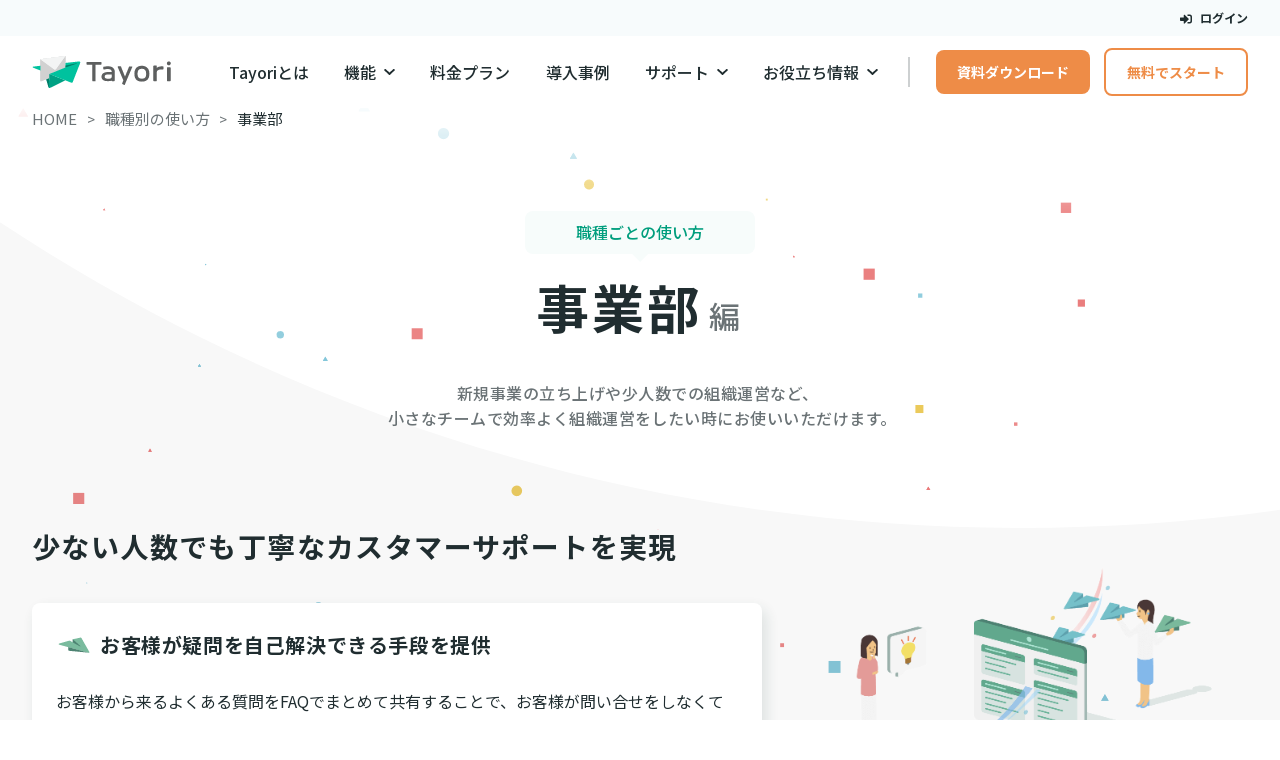

--- FILE ---
content_type: text/html
request_url: https://dormyresidences.tayori.com/occupation/division/
body_size: 45345
content:
<!DOCTYPE html><html lang="ja"><head><meta charset="utf-8">
<meta name="viewport" content="width=device-width, initial-scale=1">
<title>事業部 | 職種別 | 無料から試せるカスタマーサポートツールTayori</title>
<link rel="preconnect" href="https://fonts.googleapis.com">
<link rel="preconnect" href="https://fonts.gstatic.com" crossorigin>
<meta name="keywords" content="Tayori, お問い合わせフォーム, お問い合わせ, フォーム, FAQ, メールフォーム, フォーム作成ツール, 無料, カスタマーサポート, カスタマーリレーション, カスタマーサービス, CRM">
<meta name="author" content="PR TIMES Corporation.">
<meta name="copyright" content="© 2026 Tayori. All Rights Reserved.">
<meta property="og:type" content="website">
<meta property="og:site_name" content="無料から試せるカスタマーサポートツール｜Tayori（タヨリ）">
<meta property="og:locale" content="ja_JP">
<meta name="twitter:card" content="summary">
<meta property="fb:app_id" content="1434583830185194">
<meta name="msvalidate.01" content="9735718ABF8685FBA03784E45F8218EE">
<meta name="google-site-verification" content="PwhFE28gP7evX_4cjD6R0TSQg5m5m_jNEpUSOXV7Lmg">
<meta name="msapplication-TileColor" content="#00aba9">
<meta name="theme-color" content="#ffffff">
<link rel="apple-touch-icon" size="180x180" href="/static-landing/images/meta/apple-touch-icon.png">
<link rel="icon" type="image/png" size="32x32" href="/static-landing/images/meta/favicon-32x32.png">
<link rel="icon" type="image/png" size="16x16" href="/static-landing/images/meta/favicon-16x16.png">
<link rel="icon" href="/favicon.ico">
<link rel="manifest" href="/static-landing/images/meta/site.webmanifest">
<link rel="mask-icon" href="/static-landing/images/meta/safari-pinned-tab.svg" color="#5bbad5">
<link rel="stylesheet" href="https://fonts.googleapis.com/css2?family=Noto+Sans+JP:wght@100..900&display=swap">
<link rel="preconnect dns-prefetch" href="//www.googletagmanager.com">
<link rel="preconnect dns-prefetch" href="//www.google-analytics.com">
<meta property="og:title" content="事業部 | 職種別 | 無料から試せるカスタマーサポートツールTayori">
<meta name="twitter:title" content="事業部 | 職種別 | 無料から試せるカスタマーサポートツールTayori">
<meta name="description" content="TayoriのフォームやFAQ機能を活用すれば、新規事業や少人数での組織運営など、 小さなチームで効率よくカスタマーサポートを立ち上げたい時にお役に立てます。業務フローを構築し、TayoriのFAQを活用して、マニュアルとしてチームに共有することもできます。">
<meta property="og:description" content="TayoriのフォームやFAQ機能を活用すれば、新規事業や少人数での組織運営など、 小さなチームで効率よくカスタマーサポートを立ち上げたい時にお役に立てます。業務フローを構築し、TayoriのFAQを活用して、マニュアルとしてチームに共有することもできます。">
<meta name="twitter:description" content="TayoriのフォームやFAQ機能を活用すれば、新規事業や少人数での組織運営など、 小さなチームで効率よくカスタマーサポートを立ち上げたい時にお役に立てます。業務フローを構築し、TayoriのFAQを活用して、マニュアルとしてチームに共有することもできます。">
<meta property="og:image" content="https://tayori.com/static-landing/images/meta/ogp-image/ogp-image-occupation.png">
<meta name="twitter:image" content="https://tayori.com/static-landing/images/meta/ogp-image/ogp-image-occupation.png">
<meta property="og:url" content="https://tayori.com/occupation/division/">
<link rel="canonical" href="https://tayori.com/occupation/division/">
<link rel="preload" as="fetch" crossorigin="anonymous" href="/occupation/division/_payload.json">
<style>/*! tailwindcss v3.4.3 | MIT License | https://tailwindcss.com*/*,:after,:before{border:0 solid;box-sizing:border-box}:after,:before{--tw-content:""}:host,html{line-height:1.5;-webkit-text-size-adjust:100%;font-family:ui-sans-serif,system-ui,sans-serif,Apple Color Emoji,Segoe UI Emoji,Segoe UI Symbol,Noto Color Emoji;font-feature-settings:normal;font-variation-settings:normal;tab-size:4;-webkit-tap-highlight-color:transparent}body{line-height:inherit;margin:0}hr{border-top-width:1px;color:inherit;height:0}abbr:where([title]){-webkit-text-decoration:underline dotted;text-decoration:underline dotted}h1,h2,h3,h4,h5,h6{font-size:inherit;font-weight:inherit}a{color:inherit;text-decoration:inherit}b,strong{font-weight:bolder}code,kbd,pre,samp{font-family:ui-monospace,SFMono-Regular,Menlo,Monaco,Consolas,Liberation Mono,Courier New,monospace;font-feature-settings:normal;font-size:1em;font-variation-settings:normal}small{font-size:80%}sub,sup{font-size:75%;line-height:0;position:relative;vertical-align:baseline}sub{bottom:-.25em}sup{top:-.5em}table{border-collapse:collapse;border-color:inherit;text-indent:0}button,input,optgroup,select,textarea{color:inherit;font-family:inherit;font-feature-settings:inherit;font-size:100%;font-variation-settings:inherit;font-weight:inherit;letter-spacing:inherit;line-height:inherit;margin:0;padding:0}button,select{text-transform:none}button,input:where([type=button]),input:where([type=reset]),input:where([type=submit]){-webkit-appearance:button;background-color:transparent;background-image:none}:-moz-focusring{outline:auto}:-moz-ui-invalid{box-shadow:none}progress{vertical-align:baseline}::-webkit-inner-spin-button,::-webkit-outer-spin-button{height:auto}[type=search]{-webkit-appearance:textfield;outline-offset:-2px}::-webkit-search-decoration{-webkit-appearance:none}::-webkit-file-upload-button{-webkit-appearance:button;font:inherit}summary{display:list-item}blockquote,dd,dl,figure,h1,h2,h3,h4,h5,h6,hr,p,pre{margin:0}fieldset{margin:0}fieldset,legend{padding:0}menu,ol,ul{list-style:none;margin:0;padding:0}dialog{padding:0}textarea{resize:vertical}input::placeholder,textarea::placeholder{color:#9ca3af;opacity:1}[role=button],button{cursor:pointer}:disabled{cursor:default}audio,canvas,embed,iframe,img,object,svg,video{display:block;vertical-align:middle}img,video{height:auto;max-width:100%}[hidden]{display:none}*,:after,:before{--tw-border-spacing-x:0;--tw-border-spacing-y:0;--tw-translate-x:0;--tw-translate-y:0;--tw-rotate:0;--tw-skew-x:0;--tw-skew-y:0;--tw-scale-x:1;--tw-scale-y:1;--tw-pan-x: ;--tw-pan-y: ;--tw-pinch-zoom: ;--tw-scroll-snap-strictness:proximity;--tw-gradient-from-position: ;--tw-gradient-via-position: ;--tw-gradient-to-position: ;--tw-ordinal: ;--tw-slashed-zero: ;--tw-numeric-figure: ;--tw-numeric-spacing: ;--tw-numeric-fraction: ;--tw-ring-inset: ;--tw-ring-offset-width:0px;--tw-ring-offset-color:#fff;--tw-ring-color:rgba(59,130,246,.5);--tw-ring-offset-shadow:0 0 #0000;--tw-ring-shadow:0 0 #0000;--tw-shadow:0 0 #0000;--tw-shadow-colored:0 0 #0000;--tw-blur: ;--tw-brightness: ;--tw-contrast: ;--tw-grayscale: ;--tw-hue-rotate: ;--tw-invert: ;--tw-saturate: ;--tw-sepia: ;--tw-drop-shadow: ;--tw-backdrop-blur: ;--tw-backdrop-brightness: ;--tw-backdrop-contrast: ;--tw-backdrop-grayscale: ;--tw-backdrop-hue-rotate: ;--tw-backdrop-invert: ;--tw-backdrop-opacity: ;--tw-backdrop-saturate: ;--tw-backdrop-sepia: ;--tw-contain-size: ;--tw-contain-layout: ;--tw-contain-paint: ;--tw-contain-style: }::backdrop{--tw-border-spacing-x:0;--tw-border-spacing-y:0;--tw-translate-x:0;--tw-translate-y:0;--tw-rotate:0;--tw-skew-x:0;--tw-skew-y:0;--tw-scale-x:1;--tw-scale-y:1;--tw-pan-x: ;--tw-pan-y: ;--tw-pinch-zoom: ;--tw-scroll-snap-strictness:proximity;--tw-gradient-from-position: ;--tw-gradient-via-position: ;--tw-gradient-to-position: ;--tw-ordinal: ;--tw-slashed-zero: ;--tw-numeric-figure: ;--tw-numeric-spacing: ;--tw-numeric-fraction: ;--tw-ring-inset: ;--tw-ring-offset-width:0px;--tw-ring-offset-color:#fff;--tw-ring-color:rgba(59,130,246,.5);--tw-ring-offset-shadow:0 0 #0000;--tw-ring-shadow:0 0 #0000;--tw-shadow:0 0 #0000;--tw-shadow-colored:0 0 #0000;--tw-blur: ;--tw-brightness: ;--tw-contrast: ;--tw-grayscale: ;--tw-hue-rotate: ;--tw-invert: ;--tw-saturate: ;--tw-sepia: ;--tw-drop-shadow: ;--tw-backdrop-blur: ;--tw-backdrop-brightness: ;--tw-backdrop-contrast: ;--tw-backdrop-grayscale: ;--tw-backdrop-hue-rotate: ;--tw-backdrop-invert: ;--tw-backdrop-opacity: ;--tw-backdrop-saturate: ;--tw-backdrop-sepia: ;--tw-contain-size: ;--tw-contain-layout: ;--tw-contain-paint: ;--tw-contain-style: }.container{width:100%}@media (min-width:0px){.container{max-width:0}}@media (min-width:600px){.container{max-width:600px}}@media (min-width:900px){.container{max-width:900px}}@media (min-width:1200px){.container{max-width:1200px}}@media (min-width:1800px){.container{max-width:1800px}}.visible{visibility:visible!important}.collapse{visibility:collapse!important}.fixed{position:fixed!important}.absolute{position:absolute!important}.relative{position:relative!important}.sticky{position:sticky!important}.-bottom-1{bottom:-.25rem!important}.-right-1{right:-.25rem!important}.z-10{z-index:10!important}.col-span-1{grid-column:span 1/span 1!important}.m-0{margin:0!important}.m-16{margin:4rem!important}.m-auto{margin:auto!important}.-mx-2{margin-left:-.5rem!important;margin-right:-.5rem!important}.-mx-4{margin-left:-1rem!important;margin-right:-1rem!important}.-mx-8{margin-left:-2rem!important;margin-right:-2rem!important}.mx-0{margin-left:0!important;margin-right:0!important}.mx-2{margin-left:.5rem!important;margin-right:.5rem!important}.mx-4{margin-left:1rem!important;margin-right:1rem!important}.mx-auto{margin-left:auto!important;margin-right:auto!important}.my-0{margin-bottom:0!important;margin-top:0!important}.my-1{margin-bottom:.25rem!important;margin-top:.25rem!important}.my-10{margin-bottom:2.5rem!important;margin-top:2.5rem!important}.my-16{margin-bottom:4rem!important;margin-top:4rem!important}.my-2{margin-bottom:.5rem!important;margin-top:.5rem!important}.my-4{margin-bottom:1rem!important;margin-top:1rem!important}.my-5{margin-bottom:1.25rem!important;margin-top:1.25rem!important}.my-8{margin-bottom:2rem!important;margin-top:2rem!important}.-mb-8{margin-bottom:-2rem!important}.-ml-4{margin-left:-1rem!important}.-mr-2{margin-right:-.5rem!important}.-mt-2{margin-top:-.5rem!important}.-mt-4{margin-top:-1rem!important}.-mt-8{margin-top:-2rem!important}.mb-0{margin-bottom:0!important}.mb-10{margin-bottom:2.5rem!important}.mb-16{margin-bottom:4rem!important}.mb-2{margin-bottom:.5rem!important}.mb-20{margin-bottom:5rem!important}.mb-32{margin-bottom:8rem!important}.mb-4{margin-bottom:1rem!important}.mb-5{margin-bottom:1.25rem!important}.mb-6{margin-bottom:1.5rem!important}.mb-8{margin-bottom:2rem!important}.mb-\[44\.8px\]{margin-bottom:44.8px!important}.mb-auto{margin-bottom:auto!important}.ml-1{margin-left:.25rem!important}.ml-2{margin-left:.5rem!important}.ml-3{margin-left:.75rem!important}.ml-auto{margin-left:auto!important}.mr-1{margin-right:.25rem!important}.mr-2{margin-right:.5rem!important}.mr-3{margin-right:.75rem!important}.mr-4{margin-right:1rem!important}.mr-8{margin-right:2rem!important}.mt-0{margin-top:0!important}.mt-10{margin-top:2.5rem!important}.mt-12{margin-top:3rem!important}.mt-16{margin-top:4rem!important}.mt-2{margin-top:.5rem!important}.mt-24{margin-top:6rem!important}.mt-3{margin-top:.75rem!important}.mt-4{margin-top:1rem!important}.mt-5{margin-top:1.25rem!important}.mt-6{margin-top:1.5rem!important}.mt-8{margin-top:2rem!important}.mt-auto{margin-top:auto!important}.block{display:block!important}.inline-block{display:inline-block!important}.inline{display:inline!important}.flex{display:flex!important}.table{display:table!important}.grid{display:grid!important}.contents{display:contents!important}.hidden{display:none!important}.aspect-video{aspect-ratio:16/9!important}.h-1{height:.25rem!important}.h-14{height:3.5rem!important}.h-5{height:1.25rem!important}.h-8{height:2rem!important}.h-\[232px\]{height:232px!important}.h-auto{height:auto!important}.h-fit{height:-moz-fit-content!important;height:fit-content!important}.h-full{height:100%!important}.w-1\/2{width:50%!important}.w-1\/3{width:33.333333%!important}.w-11\/12{width:91.666667%!important}.w-14{width:3.5rem!important}.w-40{width:10rem!important}.w-\[250px\]{width:250px!important}.w-\[290px\]{width:290px!important}.w-full{width:100%!important}.min-w-\[140px\]{min-width:140px!important}.max-w-\[238px\]{max-width:238px!important}.max-w-\[610px\]{max-width:610px!important}.max-w-full{max-width:100%!important}.max-w-md{max-width:28rem!important}.max-w-screen-sm{max-width:600px!important}.max-w-sm{max-width:24rem!important}.flex-1{flex:1 1 0%!important}.flex-shrink{flex-shrink:1!important}.shrink-0{flex-shrink:0!important}.flex-grow,.grow{flex-grow:1!important}.basis-\[calc\(100\%\)\]{flex-basis:100%!important}.basis-\[calc\(100\%-0\.75rem\)\]{flex-basis:calc(100% - 0.75rem)!important}.basis-\[calc\(50\%-0\.75rem\)\]{flex-basis:calc(50% - 0.75rem)!important}.basis-\[calc\(50\%-1rem\)\]{flex-basis:calc(50% - 1rem)!important}.border-collapse{border-collapse:collapse!important}.transform{transform:translate(var(--tw-translate-x),var(--tw-translate-y)) rotate(var(--tw-rotate)) skewX(var(--tw-skew-x)) skewY(var(--tw-skew-y)) scaleX(var(--tw-scale-x)) scaleY(var(--tw-scale-y))!important}.cursor-pointer{cursor:pointer!important}.resize{resize:both!important}.grid-flow-row-dense{grid-auto-flow:row dense!important}.grid-cols-1{grid-template-columns:repeat(1,minmax(0,1fr))!important}.grid-cols-2{grid-template-columns:repeat(2,minmax(0,1fr))!important}.grid-cols-3{grid-template-columns:repeat(3,minmax(0,1fr))!important}.grid-cols-5{grid-template-columns:repeat(5,minmax(0,1fr))!important}.grid-rows-3{grid-template-rows:repeat(3,minmax(0,1fr))!important}.flex-col{flex-direction:column!important}.flex-col-reverse{flex-direction:column-reverse!important}.flex-wrap{flex-wrap:wrap!important}.content-center{align-content:center!important}.items-center{align-items:center!important}.justify-center{justify-content:center!important}.justify-between{justify-content:space-between!important}.justify-around{justify-content:space-around!important}.justify-items-center{justify-items:center!important}.gap-0{gap:0!important}.gap-1{gap:.25rem!important}.gap-16{gap:4rem!important}.gap-2{gap:.5rem!important}.gap-3{gap:.75rem!important}.gap-4{gap:1rem!important}.gap-6{gap:1.5rem!important}.gap-8{gap:2rem!important}.gap-\[10px\]{gap:10px!important}.gap-x-2{column-gap:.5rem!important}.gap-x-3{column-gap:.75rem!important}.gap-y-4{row-gap:1rem!important}.gap-y-6{row-gap:1.5rem!important}.space-y-1>:not([hidden])~:not([hidden]){--tw-space-y-reverse:0!important;margin-bottom:0!important;margin-bottom:calc(.25rem*var(--tw-space-y-reverse))!important;margin-top:.25rem!important;margin-top:calc(.25rem*(1 - var(--tw-space-y-reverse)))!important}.space-y-2>:not([hidden])~:not([hidden]){--tw-space-y-reverse:0!important;margin-bottom:0!important;margin-bottom:calc(.5rem*var(--tw-space-y-reverse))!important;margin-top:.5rem!important;margin-top:calc(.5rem*(1 - var(--tw-space-y-reverse)))!important}.overflow-hidden{overflow:hidden!important}.whitespace-nowrap{white-space:nowrap!important}.whitespace-pre-wrap{white-space:pre-wrap!important}.rounded-2xl{border-radius:1rem!important}.rounded-full{border-radius:9999px!important}.rounded-lg{border-radius:.5rem!important}.rounded-md{border-radius:.375rem!important}.rounded-xl{border-radius:.75rem!important}.border{border-width:1px!important}.border-2{border-width:2px!important}.border-t{border-top-width:1px!important}.border-solid{border-style:solid!important}.border-ui-border-line-light{border-color:var(--color-gray-alpha-10)!important}.border-ui-surface-primary{border-color:var(--color-ui-surface-primary)!important}.bg-ui-pickup-bg{background-color:var(--color-light-yellow)!important}.bg-ui-primary{background-color:var(--color-ui-primary)!important}.bg-ui-surface-primary{background-color:var(--color-ui-surface-primary)!important}.bg-ui-surface-secondary{background-color:var(--color-ui-surface-secondary)!important}.object-contain{object-fit:contain!important}.object-cover{object-fit:cover!important}.p-2{padding:.5rem!important}.p-3{padding:.75rem!important}.p-4{padding:1rem!important}.p-6{padding:1.5rem!important}.p-7{padding:1.75rem!important}.p-8{padding:2rem!important}.p-9{padding:2.25rem!important}.px-1{padding-left:.25rem!important;padding-right:.25rem!important}.px-2{padding-left:.5rem!important;padding-right:.5rem!important}.px-4{padding-left:1rem!important;padding-right:1rem!important}.px-8{padding-left:2rem!important;padding-right:2rem!important}.py-1{padding-bottom:.25rem!important;padding-top:.25rem!important}.py-16{padding-bottom:4rem!important;padding-top:4rem!important}.py-2{padding-bottom:.5rem!important;padding-top:.5rem!important}.py-3{padding-bottom:.75rem!important;padding-top:.75rem!important}.py-4{padding-bottom:1rem!important;padding-top:1rem!important}.py-6{padding-bottom:1.5rem!important;padding-top:1.5rem!important}.py-8{padding-bottom:2rem!important;padding-top:2rem!important}.pb-16{padding-bottom:4rem!important}.pb-4{padding-bottom:1rem!important}.pb-8{padding-bottom:2rem!important}.pl-4{padding-left:1rem!important}.pr-4{padding-right:1rem!important}.pr-8{padding-right:2rem!important}.pt-4{padding-top:1rem!important}.pt-8{padding-top:2rem!important}.text-left{text-align:left!important}.text-center{text-align:center!important}.text-right{text-align:right!important}.text-10{line-height:1.75em!important}.text-10,.text-10\/normal{font-size:.625rem!important}.text-10\/normal{line-height:1.5!important}.text-11{font-size:.6875rem!important}.text-11,.text-12{line-height:1.75em!important}.text-12,.text-12\/normal{font-size:.75rem!important}.text-12\/normal{line-height:1.5!important}.text-14{font-size:.875rem!important}.text-14,.text-16{line-height:1.75em!important}.text-16{font-size:1rem!important}.text-18{line-height:1.75em!important}.text-18,.text-18\/tight{font-size:1.125rem!important}.text-18\/tight{line-height:1.25!important}.text-20{font-size:1.25rem!important}.text-20,.text-24{line-height:1.75em!important}.text-24{font-size:1.5rem!important}.text-30{font-size:1.875rem!important}.text-30,.text-36{line-height:1.75em!important}.text-36{font-size:2.25rem!important}.text-48{font-size:3rem!important}.text-48,.text-60{line-height:1.75em!important}.text-60{font-size:3.75rem!important}.text-8{font-size:.5rem!important;line-height:1.5em!important}.font-black{font-weight:900!important}.font-bold{font-weight:700!important}.font-medium{font-weight:500!important}.font-normal{font-weight:400!important}.uppercase{text-transform:uppercase!important}.leading-10{line-height:2.5rem!important}.leading-4{line-height:1rem!important}.leading-5{line-height:1.25rem!important}.leading-6{line-height:1.5rem!important}.leading-7{line-height:1.75rem!important}.leading-8{line-height:2rem!important}.leading-\[1\.6\]{line-height:1.6!important}.leading-\[27\.2px\]{line-height:27.2px!important}.leading-\[35px\]{line-height:35px!important}.leading-none{line-height:1!important}.leading-normal{line-height:1.5!important}.leading-snug{line-height:1.375!important}.leading-tight{line-height:1.25!important}.text-ui-link,.text-ui-primary{color:var(--color-ui-primary)!important}.text-ui-surface-primary{color:var(--color-ui-surface-primary)!important}.text-ui-text-primary{color:var(--color-ui-text-primary)!important}.text-ui-text-secondary{color:var(--color-ui-text-secondary)!important}.underline{text-decoration-line:underline!important}.shadow-elevation-lv-2{--tw-shadow:4px 6px 16px var(--color-ui-shadow-ambient-lv-2)!important;--tw-shadow-colored:4px 6px 16px var(--tw-shadow-color)!important;box-shadow:0 0 #0000,0 0 #0000,4px 6px 16px var(--color-ui-shadow-ambient-lv-2)!important;box-shadow:var(--tw-ring-offset-shadow,0 0 #0000),var(--tw-ring-shadow,0 0 #0000),var(--tw-shadow)!important}.shadow-elevation-lv-3{--tw-shadow:6px 9px 24px var(--color-ui-shadow-ambient-lv-3)!important;--tw-shadow-colored:6px 9px 24px var(--tw-shadow-color)!important;box-shadow:0 0 #0000,0 0 #0000,6px 9px 24px var(--color-ui-shadow-ambient-lv-3)!important;box-shadow:var(--tw-ring-offset-shadow,0 0 #0000),var(--tw-ring-shadow,0 0 #0000),var(--tw-shadow)!important}.shadow-elevation-lv-4{--tw-shadow:8px 12px 32px var(--color-ui-shadow-ambient-lv-4)!important;--tw-shadow-colored:8px 12px 32px var(--tw-shadow-color)!important;box-shadow:0 0 #0000,0 0 #0000,8px 12px 32px var(--color-ui-shadow-ambient-lv-4)!important;box-shadow:var(--tw-ring-offset-shadow,0 0 #0000),var(--tw-ring-shadow,0 0 #0000),var(--tw-shadow)!important}.shadow-elevation-lv-6{--tw-shadow:12px 18px 48px var(--color-ui-shadow-ambient-lv-6)!important;--tw-shadow-colored:12px 18px 48px var(--tw-shadow-color)!important;box-shadow:0 0 #0000,0 0 #0000,12px 18px 48px var(--color-ui-shadow-ambient-lv-6)!important;box-shadow:var(--tw-ring-offset-shadow,0 0 #0000),var(--tw-ring-shadow,0 0 #0000),var(--tw-shadow)!important}.blur{--tw-blur:blur(8px)!important;filter:blur(8px) var(--tw-brightness) var(--tw-contrast) var(--tw-grayscale) var(--tw-hue-rotate) var(--tw-invert) var(--tw-saturate) var(--tw-sepia) var(--tw-drop-shadow)!important;filter:var(--tw-blur) var(--tw-brightness) var(--tw-contrast) var(--tw-grayscale) var(--tw-hue-rotate) var(--tw-invert) var(--tw-saturate) var(--tw-sepia) var(--tw-drop-shadow)!important}.backdrop-filter{-webkit-backdrop-filter:var(--tw-backdrop-blur) var(--tw-backdrop-brightness) var(--tw-backdrop-contrast) var(--tw-backdrop-grayscale) var(--tw-backdrop-hue-rotate) var(--tw-backdrop-invert) var(--tw-backdrop-opacity) var(--tw-backdrop-saturate) var(--tw-backdrop-sepia)!important;backdrop-filter:var(--tw-backdrop-blur) var(--tw-backdrop-brightness) var(--tw-backdrop-contrast) var(--tw-backdrop-grayscale) var(--tw-backdrop-hue-rotate) var(--tw-backdrop-invert) var(--tw-backdrop-opacity) var(--tw-backdrop-saturate) var(--tw-backdrop-sepia)!important}.transition{transition-duration:.15s!important;transition-property:color,background-color,border-color,text-decoration-color,fill,stroke,opacity,box-shadow,transform,filter,-webkit-backdrop-filter!important;transition-property:color,background-color,border-color,text-decoration-color,fill,stroke,opacity,box-shadow,transform,filter,backdrop-filter!important;transition-property:color,background-color,border-color,text-decoration-color,fill,stroke,opacity,box-shadow,transform,filter,backdrop-filter,-webkit-backdrop-filter!important;transition-timing-function:cubic-bezier(.4,0,.2,1)!important}.transition-all{transition-duration:.15s!important;transition-property:all!important;transition-timing-function:cubic-bezier(.4,0,.2,1)!important}.duration-300{transition-duration:.3s!important}.hover\:text-ui-link:hover{color:var(--color-ui-primary)!important}.hover\:text-ui-link-active:hover{color:var(--color-ui-primary-dark)!important}.hover\:text-ui-primary:hover{color:var(--color-ui-primary)!important}.hover\:underline:hover{text-decoration-line:underline!important}.hover\:no-underline:hover{text-decoration-line:none!important}.hover\:opacity-70:hover{opacity:.7!important}.hover\:shadow-elevation-lv-1:hover{--tw-shadow:2px 3px 8px var(--color-ui-shadow-ambient-lv-1)!important;--tw-shadow-colored:2px 3px 8px var(--tw-shadow-color)!important;box-shadow:0 0 #0000,0 0 #0000,2px 3px 8px var(--color-ui-shadow-ambient-lv-1)!important;box-shadow:var(--tw-ring-offset-shadow,0 0 #0000),var(--tw-ring-shadow,0 0 #0000),var(--tw-shadow)!important}.hover\:shadow-elevation-lv-3:hover{--tw-shadow:6px 9px 24px var(--color-ui-shadow-ambient-lv-3)!important;--tw-shadow-colored:6px 9px 24px var(--tw-shadow-color)!important;box-shadow:0 0 #0000,0 0 #0000,6px 9px 24px var(--color-ui-shadow-ambient-lv-3)!important;box-shadow:var(--tw-ring-offset-shadow,0 0 #0000),var(--tw-ring-shadow,0 0 #0000),var(--tw-shadow)!important}.hover\:shadow-elevation-lv-4:hover{--tw-shadow:8px 12px 32px var(--color-ui-shadow-ambient-lv-4)!important;--tw-shadow-colored:8px 12px 32px var(--tw-shadow-color)!important;box-shadow:0 0 #0000,0 0 #0000,8px 12px 32px var(--color-ui-shadow-ambient-lv-4)!important;box-shadow:var(--tw-ring-offset-shadow,0 0 #0000),var(--tw-ring-shadow,0 0 #0000),var(--tw-shadow)!important}.active\:shadow-transparent:active{--tw-shadow-color:transparent!important;--tw-shadow:var(--tw-shadow-colored)!important}.group:hover .group-hover\:opacity-90{opacity:.9!important}@media (min-width:600px){.sm\:mx-8{margin-left:2rem!important;margin-right:2rem!important}.sm\:mb-6{margin-bottom:1.5rem!important}.sm\:hidden{display:none!important}.sm\:min-h-\[1\.5rem\]{min-height:1.5rem!important}.sm\:w-full{width:100%!important}.sm\:max-w-none{max-width:none!important}.sm\:basis-\[calc\(50\%-1rem\)\]{flex-basis:calc(50% - 1rem)!important}.sm\:grid-cols-2{grid-template-columns:repeat(2,minmax(0,1fr))!important}.sm\:grid-cols-3{grid-template-columns:repeat(3,minmax(0,1fr))!important}.sm\:gap-x-24{column-gap:6rem!important}.sm\:gap-x-4{column-gap:1rem!important}.sm\:gap-y-12{row-gap:3rem!important}.sm\:gap-y-6{row-gap:1.5rem!important}.sm\:px-0{padding-left:0!important;padding-right:0!important}.sm\:text-left{text-align:left!important}.sm\:text-center{text-align:center!important}.sm\:text-16{font-size:1rem!important;line-height:1.75em!important}}@media (min-width:900px){.md\:col-span-2{grid-column:span 2/span 2!important}.md\:col-start-2{grid-column-start:2!important}.md\:-mx-3{margin-left:-.75rem!important;margin-right:-.75rem!important}.md\:-mx-8{margin-left:-2rem!important;margin-right:-2rem!important}.md\:mx-0{margin-left:0!important;margin-right:0!important}.md\:mx-2{margin-left:.5rem!important;margin-right:.5rem!important}.md\:mx-5{margin-left:1.25rem!important;margin-right:1.25rem!important}.md\:my-16{margin-bottom:4rem!important;margin-top:4rem!important}.md\:-mt-12{margin-top:-3rem!important}.md\:-mt-8{margin-top:-2rem!important}.md\:mb-0{margin-bottom:0!important}.md\:mb-16{margin-bottom:4rem!important}.md\:mb-2{margin-bottom:.5rem!important}.md\:mb-24{margin-bottom:6rem!important}.md\:mb-32{margin-bottom:8rem!important}.md\:mb-4{margin-bottom:1rem!important}.md\:mb-8{margin-bottom:2rem!important}.md\:mb-\[120px\]{margin-bottom:120px!important}.md\:ml-4{margin-left:1rem!important}.md\:ml-\[68px\]{margin-left:68px!important}.md\:ml-auto{margin-left:auto!important}.md\:mr-4{margin-right:1rem!important}.md\:mr-auto{margin-right:auto!important}.md\:mt-0{margin-top:0!important}.md\:mt-12{margin-top:3rem!important}.md\:mt-16{margin-top:4rem!important}.md\:mt-2{margin-top:.5rem!important}.md\:mt-20{margin-top:5rem!important}.md\:mt-24{margin-top:6rem!important}.md\:mt-4{margin-top:1rem!important}.md\:block{display:block!important}.md\:inline-block{display:inline-block!important}.md\:inline{display:inline!important}.md\:flex{display:flex!important}.md\:hidden{display:none!important}.md\:h-8{height:2rem!important}.md\:h-auto{height:auto!important}.md\:min-h-\[110px\]{min-height:110px!important}.md\:w-1\/3{width:33.333333%!important}.md\:w-32{width:8rem!important}.md\:w-5\/12{width:41.666667%!important}.md\:w-6\/12{width:50%!important}.md\:w-\[800px\]{width:800px!important}.md\:max-w-md{max-width:28rem!important}.md\:max-w-none{max-width:none!important}.md\:max-w-xs{max-width:20rem!important}.md\:flex-auto{flex:1 1 auto!important}.md\:basis-\[calc\(20\%-1rem\)\]{flex-basis:calc(20% - 1rem)!important}.md\:basis-\[calc\(33\.333\%-1\.5rem\)\]{flex-basis:calc(33.333% - 1.5rem)!important}.md\:basis-\[calc\(33\.333\%-2rem\)\]{flex-basis:calc(33.333% - 2rem)!important}.md\:grid-cols-1{grid-template-columns:repeat(1,minmax(0,1fr))!important}.md\:grid-cols-2{grid-template-columns:repeat(2,minmax(0,1fr))!important}.md\:grid-cols-3{grid-template-columns:repeat(3,minmax(0,1fr))!important}.md\:grid-cols-4{grid-template-columns:repeat(4,minmax(0,1fr))!important}.md\:flex-row{flex-direction:row!important}.md\:flex-row-reverse{flex-direction:row-reverse!important}.md\:items-center{align-items:center!important}.md\:justify-start{justify-content:flex-start!important}.md\:justify-center{justify-content:center!important}.md\:gap-12{gap:3rem!important}.md\:gap-4{gap:1rem!important}.md\:gap-5{gap:1.25rem!important}.md\:gap-6{gap:1.5rem!important}.md\:gap-8{gap:2rem!important}.md\:gap-x-12{column-gap:3rem!important}.md\:gap-x-28{column-gap:7rem!important}.md\:gap-x-8{column-gap:2rem!important}.md\:gap-y-12{row-gap:3rem!important}.md\:gap-y-14{row-gap:3.5rem!important}.md\:gap-y-8{row-gap:2rem!important}.md\:space-y-4>:not([hidden])~:not([hidden]){--tw-space-y-reverse:0!important;margin-bottom:0!important;margin-bottom:calc(1rem*var(--tw-space-y-reverse))!important;margin-top:1rem!important;margin-top:calc(1rem*(1 - var(--tw-space-y-reverse)))!important}.md\:rounded-lg{border-radius:.5rem!important}.md\:border-0{border-width:0!important}.md\:bg-transparent{background-color:transparent!important}.md\:p-0{padding:0!important}.md\:p-2{padding:.5rem!important}.md\:p-3{padding:.75rem!important}.md\:p-6{padding:1.5rem!important}.md\:p-8{padding:2rem!important}.md\:p-9{padding:2.25rem!important}.md\:px-16{padding-left:4rem!important;padding-right:4rem!important}.md\:px-36{padding-left:9rem!important;padding-right:9rem!important}.md\:px-8{padding-left:2rem!important;padding-right:2rem!important}.md\:py-12{padding-bottom:3rem!important;padding-top:3rem!important}.md\:py-16{padding-bottom:4rem!important;padding-top:4rem!important}.md\:py-8{padding-bottom:2rem!important;padding-top:2rem!important}.md\:pb-16{padding-bottom:4rem!important}.md\:pl-4{padding-left:1rem!important}.md\:pr-4{padding-right:1rem!important}.md\:text-left{text-align:left!important}.md\:text-center{text-align:center!important}.md\:text-11\/normal{font-size:.6875rem!important;line-height:1.5!important}.md\:text-12{font-size:.75rem!important}.md\:text-12,.md\:text-14{line-height:1.75em!important}.md\:text-14,.md\:text-14\/normal{font-size:.875rem!important}.md\:text-14\/normal{line-height:1.5!important}.md\:text-16{font-size:1rem!important}.md\:text-16,.md\:text-18{line-height:1.75em!important}.md\:text-18{font-size:1.125rem!important}.md\:text-20{font-size:1.25rem!important;line-height:1.75em!important}.md\:text-24\/tight{font-size:1.5rem!important;line-height:1.25!important}.md\:text-30{font-size:1.875rem!important}.md\:text-30,.md\:text-48{line-height:1.75em!important}.md\:text-48{font-size:3rem!important}.md\:text-\[1\.2rem\]{font-size:1.2rem!important}.md\:text-\[46px\]{font-size:46px!important}.md\:leading-5{line-height:1.25rem!important}.md\:leading-6{line-height:1.5rem!important}.md\:leading-7{line-height:1.75rem!important}.md\:leading-\[52\.5px\]{line-height:52.5px!important}.md\:leading-none{line-height:1!important}.md\:leading-snug{line-height:1.375!important}}@media (min-width:1200px){.lg\:col-span-2{grid-column:span 2/span 2!important}.lg\:col-start-2{grid-column-start:2!important}.lg\:col-start-3{grid-column-start:3!important}.lg\:-mx-8{margin-left:-2rem!important;margin-right:-2rem!important}.lg\:mx-8{margin-left:2rem!important;margin-right:2rem!important}.lg\:w-1\/3{width:33.333333%!important}.lg\:w-1\/4{width:25%!important}.lg\:w-full{width:100%!important}.lg\:basis-\[349px\]{flex-basis:349px!important}.lg\:grid-cols-6{grid-template-columns:repeat(6,minmax(0,1fr))!important}.lg\:pl-2{padding-left:.5rem!important}.lg\:pr-2{padding-right:.5rem!important}}</style>
<style>:root{--color-bland-teal-light:#43bfa0;--color-bland-teal-middle:#00a184;--color-bland-teal-dark:#007f69;--color-bland-envelope-light:#f3f4f4;--color-bland-envelope-dark:#d1d1d1;--color-bland-logo-type-gray:#5d5f5f;--color-black-100:#000;--color-black-alpha-100:#000;--color-black-alpha-90:rgba(0,0,0,.9);--color-black-alpha-80:rgba(0,0,0,.8);--color-black-alpha-70:rgba(0,0,0,.7);--color-black-alpha-60:rgba(0,0,0,.6);--color-black-alpha-50:rgba(0,0,0,.5);--color-black-alpha-40:rgba(0,0,0,.4);--color-black-alpha-30:rgba(0,0,0,.3);--color-black-alpha-20:rgba(0,0,0,.2);--color-black-alpha-10:rgba(0,0,0,.1);--color-black-alpha-7:rgba(0,0,0,.07);--color-black-alpha-5:rgba(0,0,0,.05);--color-white-100:#fff;--color-white-alpha-100:#fff;--color-white-alpha-90:hsla(0,0%,100%,.9);--color-white-alpha-80:hsla(0,0%,100%,.8);--color-white-alpha-70:hsla(0,0%,100%,.7);--color-white-alpha-60:hsla(0,0%,100%,.6);--color-white-alpha-50:hsla(0,0%,100%,.5);--color-white-alpha-40:hsla(0,0%,100%,.4);--color-white-alpha-30:hsla(0,0%,100%,.3);--color-white-alpha-20:hsla(0,0%,100%,.2);--color-white-alpha-10:hsla(0,0%,100%,.1);--color-white-alpha-7:hsla(0,0%,100%,.07);--color-white-alpha-5:hsla(0,0%,100%,.05);--color-gray-100:#08161a;--color-gray-90:#212d31;--color-gray-80:#394548;--color-gray-70:#525c5f;--color-gray-60:#6b7376;--color-gray-50:#838a8c;--color-gray-40:#9ca2a3;--color-gray-30:#b5b9ba;--color-gray-20:#ced0d1;--color-gray-10:#e6e8e8;--color-gray-7:#eeefef;--color-gray-5:#f3f3f4;--color-gray-alpha-100:#08161a;--color-gray-alpha-90:rgba(8,22,26,.9);--color-gray-alpha-80:rgba(8,22,26,.8);--color-gray-alpha-70:rgba(8,22,26,.7);--color-gray-alpha-60:rgba(8,22,26,.6);--color-gray-alpha-50:rgba(8,22,26,.5);--color-gray-alpha-40:rgba(8,22,26,.4);--color-gray-alpha-30:rgba(8,22,26,.3);--color-gray-alpha-20:rgba(8,22,26,.2);--color-gray-alpha-10:rgba(8,22,26,.1);--color-gray-alpha-7:rgba(8,22,26,.07);--color-gray-alpha-5:rgba(8,22,26,.05);--color-teal-100:#005438;--color-teal-90:#007053;--color-teal-80:#008062;--color-teal-70:#009071;--color-teal-60:#009e7d;--color-teal-50:#1aad90;--color-teal-40:#4abca3;--color-teal-30:#7fd0bd;--color-teal-20:#b2e2d7;--color-teal-10:#e0f3ef;--color-teal-5:#f7fcfb;--color-turquoise-100:#075d68;--color-turquoise-90:#147f95;--color-turquoise-80:#1b92ad;--color-turquoise-70:#23a7c8;--color-turquoise-60:#28b7dc;--color-turquoise-50:#35c1e3;--color-turquoise-40:#54ccea;--color-turquoise-30:#83dbf2;--color-turquoise-20:#b4e9f8;--color-turquoise-10:#e1f6fc;--color-turquoise-5:#f7fdfe;--color-orange-100:#ad5a1a;--color-orange-90:#c6671c;--color-orange-80:#d46e1d;--color-orange-70:#e17521;--color-orange-60:#ec7c25;--color-orange-50:#ee8c47;--color-orange-40:#f19f6a;--color-orange-30:#f4b895;--color-orange-20:#f8d3be;--color-orange-10:#f9ece8;--color-orange-5:#fdfaf9;--color-red-100:#ad1a1a;--color-red-90:#bc2525;--color-red-80:#c92c2c;--color-red-70:#db3632;--color-red-60:#ea3f33;--color-red-50:#e6504d;--color-red-40:#dd7070;--color-red-30:#e99797;--color-red-20:#fccbd0;--color-red-10:#feeaed;--color-red-5:snow;--color-ui-primary:var(--color-teal-50);--color-ui-info:var(--color-turquoise-70);--color-ui-warning:var(--color-orange-50);--color-ui-danger:var(--color-red-50);--color-ui-cta:var(--color-orange-50);--color-ui-primary-dark:var(--color-teal-60);--color-ui-info-dark:var(--color-turquoise-80);--color-ui-warning-dark:var(--color-orange-60);--color-ui-danger-dark:var(--color-red-60);--color-ui-cta-dark:var(--color-orange-60);--color-ui-text-emphasis:var(--color-gray-alpha-100);--color-ui-text-primary:var(--color-gray-alpha-90);--color-ui-text-secondary:var(--color-gray-alpha-60);--color-ui-text-disabled:var(--color-gray-alpha-30);--color-ui-text-placeholder:var(--color-gray-alpha-30);--color-ui-text-emphasis-inverse:var(--color-white-alpha-100);--color-ui-text-primary-inverse:var(--color-white-alpha-90);--color-ui-text-secondary-inverse:var(--color-white-alpha-60);--color-ui-text-disabled-inverse:var(--color-white-alpha-30);--color-ui-border-line:var(--color-gray-alpha-20);--color-ui-border-line-inverse:var(--color-white-alpha-20);--color-ui-page-background:var(--color-gray-5);--color-ui-surface-primary:var(--color-white-alpha-100);--color-ui-surface-secondary:var(--color-gray-alpha-5);--color-ui-focus-ring:var(--color-turquoise-60);--color-ui-status-teal:#1aad8f;--color-ui-status-turquoise:#23a7c8;--color-ui-status-orange:#ee8c47;--color-ui-status-red:#e6504d;--color-ui-status-gold:#ad951a;--color-ui-status-greenyellow:#8cbd22;--color-ui-status-limegreen:#4aba45;--color-ui-status-cyan:#008a87;--color-ui-status-blue:#258ef2;--color-ui-status-navy:#1a1aad;--color-ui-status-violet:#8550cc;--color-ui-status-fuchsia:#ba42b9;--color-ui-status-pink:#f16385;--color-ui-status-black:#081a16;--color-ui-status-gray:#838a8c;--color-ui-status-new:var(--color-ui-status-turquoise);--color-ui-status-pending:var(--color-ui-status-red);--color-ui-status-ongoing:var(--color-ui-status-teal);--color-ui-status-waiting:var(--color-ui-status-orange);--color-ui-status-closed:var(--color-ui-status-gray);--color-ui-priority-emergency:#ad191a;--color-ui-priority-high:#db3532;--color-ui-priority-usually:#dd7070;--color-ui-priority-low:#feeaed;--color-ui-third-party-facebook-blue:#5a71bc;--color-ui-third-party-twitter-blue:#5fa3ea;--color-ui-third-party-line-green:#00b900;--color-ui-third-party-hatena-blue:#3f8dd8}</style>
<style>:root{--color-ui-primary-lighter:var(--color-teal-5);--color-ui-link:var(--color-ui-primary);--color-ui-link-active:var(--color-ui-primary-dark);--color-ui-button-secondary-base:var(--color-gray-5);--color-ui-button-secondary-base-focus:var(--color-gray-7);--color-ui-button-primary-border-base-focus:var(--color-teal-5);--color-ui-cases-item-shadow-odd:#ddf4fd;--color-ui-cases-item-shadow-even:#e1ece9;--color-ui-border-line-light:var(--color-gray-alpha-10);--color-ui-plan-table-gray:var(--color-gray-5);--color-ui-footer-base:var(--color-gray-80);--color-ui-app-cta-bottom-cards-bg:var(--color-gray-5);--color-ui-shadow-ambient-rgb:12,52,49;--color-ui-shadow-ambient-lv-1:rgba(var(--color-ui-shadow-ambient-rgb),0.09);--color-ui-shadow-ambient-lv-2:rgba(var(--color-ui-shadow-ambient-rgb),0.13);--color-ui-shadow-ambient-lv-3:rgba(var(--color-ui-shadow-ambient-rgb),0.17);--color-ui-shadow-ambient-lv-4:rgba(var(--color-ui-shadow-ambient-rgb),0.21);--color-ui-shadow-ambient-lv-5:rgba(var(--color-ui-shadow-ambient-rgb),0.25);--color-ui-shadow-ambient-lv-6:rgba(var(--color-ui-shadow-ambient-rgb),0.29);--color-light-yellow:#ffffe0}</style>
<style>a,abbr,acronym,address,applet,article,aside,audio,b,big,blockquote,body,canvas,caption,center,cite,code,dd,del,details,dfn,div,dl,dt,em,embed,fieldset,figcaption,figure,footer,form,h1,h2,h3,h4,h5,h6,header,hgroup,html,i,iframe,img,ins,kbd,label,legend,li,mark,menu,nav,object,ol,output,p,pre,q,ruby,s,samp,section,small,span,strike,strong,sub,summary,sup,table,tbody,td,tfoot,th,thead,time,tr,tt,u,ul,var,video{border:0;font:inherit;font-size:100%;margin:0;padding:0;vertical-align:baseline;-webkit-margin-before:0;-webkit-margin-after:0;-webkit-margin-start:0;-webkit-margin-end:0}article,aside,details,figcaption,figure,footer,header,hgroup,menu,nav,section{display:block}body{line-height:1}ol,ul{list-style:none}blockquote,q{quotes:none}blockquote:after,blockquote:before,q:after,q:before{content:"";content:none}table{border-collapse:collapse;border-spacing:0;font:100%;font-size:inherit}a{outline:none}dt img,li img{vertical-align:bottom}:first-child+html *{letter-spacing:0}button,input,select,textarea{font:99% arial,helvetica,clean,sans-serif}code,kbd,pre,samp,tt{font-family:monospace;*font-size:108%;line-height:100%}img{-ms-interpolation-mode:bicubic}@font-face{font-family:Original Yu Gothic;font-weight:100;src:local("Yu Gothic Medium")}@font-face{font-family:Original Yu Gothic;font-weight:200;src:local("Yu Gothic Medium")}@font-face{font-family:Original Yu Gothic;font-weight:300;src:local("Yu Gothic Medium")}@font-face{font-family:Original Yu Gothic;font-weight:400;src:local("Yu Gothic Medium")}@font-face{font-family:Original Yu Gothic;font-weight:700;src:local("Yu Gothic Bold")}html{font-size:100%}body{background:var(--color-ui-surface-primary);color:var(--color-ui-text-primary);font-family:Noto Sans JP,-apple-system,BlinkMacSystemFont,Segoe UI,Roboto,Hiragino Sans,Original Yu Gothic,Yu Gothic,sans-serif,Apple Color Emoji,Segoe UI Emoji,Segoe UI Symbol,Noto Sans Emoji;font-size:1rem;line-height:1.7;overflow-wrap:break-word;-webkit-font-smoothing:auto}*{box-sizing:border-box}:focus-visible{outline:3px solid var(--color-ui-focus-ring);outline-offset:2px}.v-popper__popper{font-size:12px}</style>
<style>.resize-observer[data-v-b329ee4c]{background-color:transparent;border:none;opacity:0}.resize-observer[data-v-b329ee4c],.resize-observer[data-v-b329ee4c] object{display:block;height:100%;left:0;overflow:hidden;pointer-events:none;position:absolute;top:0;width:100%;z-index:-1}.v-popper__popper{left:0;outline:none;top:0;z-index:10000}.v-popper__popper.v-popper__popper--hidden{opacity:0;pointer-events:none;transition:opacity .15s,visibility .15s;visibility:hidden}.v-popper__popper.v-popper__popper--shown{opacity:1;transition:opacity .15s;visibility:visible}.v-popper__popper.v-popper__popper--skip-transition,.v-popper__popper.v-popper__popper--skip-transition>.v-popper__wrapper{transition:none!important}.v-popper__backdrop{display:none;height:100%;left:0;position:absolute;top:0;width:100%}.v-popper__inner{box-sizing:border-box;overflow-y:auto;position:relative}.v-popper__inner>div{max-height:inherit;max-width:inherit;position:relative;z-index:1}.v-popper__arrow-container{height:10px;position:absolute;width:10px}.v-popper__popper--arrow-overflow .v-popper__arrow-container,.v-popper__popper--no-positioning .v-popper__arrow-container{display:none}.v-popper__arrow-inner,.v-popper__arrow-outer{border-style:solid;height:0;left:0;position:absolute;top:0;width:0}.v-popper__arrow-inner{border-width:7px;visibility:hidden}.v-popper__arrow-outer{border-width:6px}.v-popper__popper[data-popper-placement^=bottom] .v-popper__arrow-inner,.v-popper__popper[data-popper-placement^=top] .v-popper__arrow-inner{left:-2px}.v-popper__popper[data-popper-placement^=bottom] .v-popper__arrow-outer,.v-popper__popper[data-popper-placement^=top] .v-popper__arrow-outer{left:-1px}.v-popper__popper[data-popper-placement^=top] .v-popper__arrow-inner,.v-popper__popper[data-popper-placement^=top] .v-popper__arrow-outer{border-bottom-color:transparent!important;border-bottom-width:0;border-left-color:transparent!important;border-right-color:transparent!important}.v-popper__popper[data-popper-placement^=top] .v-popper__arrow-inner{top:-2px}.v-popper__popper[data-popper-placement^=bottom] .v-popper__arrow-container{top:0}.v-popper__popper[data-popper-placement^=bottom] .v-popper__arrow-inner,.v-popper__popper[data-popper-placement^=bottom] .v-popper__arrow-outer{border-left-color:transparent!important;border-right-color:transparent!important;border-top-color:transparent!important;border-top-width:0}.v-popper__popper[data-popper-placement^=bottom] .v-popper__arrow-inner{top:-4px}.v-popper__popper[data-popper-placement^=bottom] .v-popper__arrow-outer{top:-6px}.v-popper__popper[data-popper-placement^=left] .v-popper__arrow-inner,.v-popper__popper[data-popper-placement^=right] .v-popper__arrow-inner{top:-2px}.v-popper__popper[data-popper-placement^=left] .v-popper__arrow-outer,.v-popper__popper[data-popper-placement^=right] .v-popper__arrow-outer{top:-1px}.v-popper__popper[data-popper-placement^=right] .v-popper__arrow-inner,.v-popper__popper[data-popper-placement^=right] .v-popper__arrow-outer{border-bottom-color:transparent!important;border-left-color:transparent!important;border-left-width:0;border-top-color:transparent!important}.v-popper__popper[data-popper-placement^=right] .v-popper__arrow-inner{left:-4px}.v-popper__popper[data-popper-placement^=right] .v-popper__arrow-outer{left:-6px}.v-popper__popper[data-popper-placement^=left] .v-popper__arrow-container{right:-10px}.v-popper__popper[data-popper-placement^=left] .v-popper__arrow-inner,.v-popper__popper[data-popper-placement^=left] .v-popper__arrow-outer{border-bottom-color:transparent!important;border-right-color:transparent!important;border-right-width:0;border-top-color:transparent!important}.v-popper__popper[data-popper-placement^=left] .v-popper__arrow-inner{left:-2px}.v-popper--theme-tooltip .v-popper__inner{background:rgba(0,0,0,.8);border-radius:6px;color:#fff;padding:7px 12px 6px}.v-popper--theme-tooltip .v-popper__arrow-outer{border-color:#000c}.v-popper--theme-dropdown .v-popper__inner{background:#fff;border:1px solid #ddd;border-radius:6px;box-shadow:0 6px 30px #0000001a;color:#000}.v-popper--theme-dropdown .v-popper__arrow-inner{border-color:#fff;visibility:visible}.v-popper--theme-dropdown .v-popper__arrow-outer{border-color:#ddd}</style>
<style>.page-enter-active[data-v-fc8bdbca],.page-leave-active[data-v-fc8bdbca]{transition:all .3s ease}.page-enter-from[data-v-fc8bdbca],.page-leave-to[data-v-fc8bdbca]{opacity:0}</style>
<style>.AppArticle[data-v-ee88d1f9]{padding-bottom:40px}@media (min-width:900px){.AppArticle[data-v-ee88d1f9]{padding-bottom:120px}}</style>
<style>.WrapperCommon[data-size=sm][data-v-9bc56bb1]{max-width:calc(765px + 1rem)}.WrapperCommon[data-size=md][data-v-9bc56bb1]{max-width:calc(938px + 1rem)}.WrapperCommon[data-size=lg][data-v-9bc56bb1]{max-width:calc(1160px + 1rem)}.WrapperCommon[data-size=xl][data-v-9bc56bb1]{max-width:calc(1360px + 1rem)}.WrapperCommon[data-size=full][data-v-9bc56bb1]{max-width:100%;width:100%}</style>
<style>.AppLink[data-v-7ebc0447]{cursor:pointer;text-decoration:none}</style>
<style>.HeaderBasic[data-v-07299882]{font-size:1.875rem;font-weight:700;letter-spacing:.05em;line-height:1.6;margin-bottom:1.25em;margin-top:.75em}@media (min-width:900px){.HeaderBasic[data-v-07299882]{font-size:3.25rem}}.HeaderBasic[data-size="2"][data-v-07299882]{font-size:1.375rem}@media (min-width:900px){.HeaderBasic[data-size="2"][data-v-07299882]{font-size:2.375rem}}.HeaderBasic[data-size="3"][data-v-07299882]{font-size:1.25rem}@media (min-width:900px){.HeaderBasic[data-size="3"][data-v-07299882]{font-size:1.75rem}}.HeaderBasic[data-size="4"][data-v-07299882]{font-size:1.125rem;letter-spacing:.03em}@media (min-width:900px){.HeaderBasic[data-size="4"][data-v-07299882]{font-size:1.25rem}}.HeaderBasic[data-size="5"][data-v-07299882]{font-size:1rem;letter-spacing:.03em}@media (min-width:900px){.HeaderBasic[data-size="5"][data-v-07299882]{font-size:1rem}}</style>
<style>.TextBasic[data-v-f382c702]{font-size:.9375rem;line-height:1.8;margin-bottom:1.5em;margin-top:1em}@media (min-width:900px){.TextBasic[data-v-f382c702]{font-size:1rem}}.TextBasic[data-size=sm][data-v-f382c702]{font-size:.875rem}@media (min-width:900px){.TextBasic[data-size=sm][data-v-f382c702]{font-size:.875rem}}.TextBasic[data-size=lg][data-v-f382c702]{font-size:1rem}@media (min-width:900px){.TextBasic[data-size=lg][data-v-f382c702]{font-size:1.125rem}}</style>
<style>.Util__Link[data-v-0cabec69]{color:var(--color-ui-link)}.Util__Link[data-v-0cabec69]:hover{color:var(--color-ui-link-active);text-decoration:underline}</style>
<style>.particles-enter-active,.particles-leave-active{transition:all 1s ease}.particles-enter-from,.particles-leave-to{opacity:0}</style>
<style>.CommonBgManager[data-v-f9f70be6]{bottom:0;left:0;overflow:hidden;pointer-events:none;position:absolute;right:0;top:0;z-index:10}.BgAirplaneSpDefault[data-v-f9f70be6]{position:absolute;right:0;top:50px;width:100%}.BgAirplaneSpDefault svg[data-v-f9f70be6]{height:auto;width:100%}.BgAirPlane[data-v-f9f70be6]{position:absolute;top:100px;width:320px}@media (min-width:900px){.BgAirPlane[data-v-f9f70be6]{width:480px}}.BgAirPlane--FromRight[data-v-f9f70be6]{right:-5vw}@media (min-width:900px){.BgAirPlane--FromRight[data-v-f9f70be6]{right:5vw}}.BgAirPlane--FromLeft[data-v-f9f70be6]{left:-5vw}@media (min-width:900px){.BgAirPlane--FromLeft[data-v-f9f70be6]{left:5vw}}.BgAirPlane svg[data-v-f9f70be6]{height:auto;width:100%}.BgAirPlaneSmall[data-v-f9f70be6]{position:absolute;top:-50px;width:200px}@media (min-width:900px){.BgAirPlaneSmall[data-v-f9f70be6]{width:300px}}.BgAirPlaneSmall--FromRight[data-v-f9f70be6]{left:calc(50% + 260px)}@media (min-width:900px){.BgAirPlaneSmall--FromRight[data-v-f9f70be6]{left:calc(50% + 430px)}}.BgAirPlaneSmall--FromLeft[data-v-f9f70be6]{left:calc(50% - 260px)}@media (min-width:900px){.BgAirPlaneSmall--FromLeft[data-v-f9f70be6]{left:calc(50% - 430px)}}.BgAirPlaneSmall svg[data-v-f9f70be6]{height:auto;width:100%}.BgCurve[data-v-f9f70be6]{left:-50%;position:absolute;transform:translateY(-50%);width:200%}@media (min-width:900px){.BgCurve[data-v-f9f70be6]{left:0;width:100%}}.BgCurve svg[data-v-f9f70be6]{height:auto;opacity:.03;width:100%}.bg-enter-active[data-v-f9f70be6],.bg-leave-active[data-v-f9f70be6]{transition:all 1.8s ease}.bg-enter[data-v-f9f70be6]{opacity:0}.bg-enter-to[data-v-f9f70be6],.bg-leave[data-v-f9f70be6]{opacity:1}.bg-leave-to[data-v-f9f70be6]{opacity:0}</style>
<style>.LazyShow[data-v-4894a7fa]{opacity:0;transition:opacity .6s ease-in-out}.LazyShow.isVisible[data-v-4894a7fa]{opacity:1}</style>
<style>.AppHeader__Login[data-v-91bf6b71]{align-items:center;background:#f7fbfc;display:none;justify-content:flex-end;padding:.5rem}@media (min-width:900px){.AppHeader__Login[data-v-91bf6b71]{display:flex}}.AppHeader__Login__Link[data-v-91bf6b71]{color:var(--color-ui-text-primary);font-size:.75rem;font-weight:700;text-decoration:none;transition:color .1s ease}.AppHeader__Login__Link__Icon[data-v-91bf6b71]{margin-right:.3rem}.AppHeader[data-v-91bf6b71]{position:sticky;top:0;width:100%;z-index:1001}.AppHeader__Content[data-v-91bf6b71]{background:var(--color-ui-surface-primary);color:var(--color-ui-text-primary);position:relative;text-align:center;transition:box-shadow .3s ease;z-index:1003}.isSticked .AppHeader__Content[data-v-91bf6b71]{box-shadow:0 0 45px rgba(0,0,0,.03)}.AppHeader__Def[data-v-91bf6b71]{display:none}@media (min-width:900px){.AppHeader__Def[data-v-91bf6b71]{display:block}}.AppHeader__Sp[data-v-91bf6b71]{display:block}@media (min-width:900px){.AppHeader__Sp[data-v-91bf6b71]{display:none}}.AppHeader__Mask[data-v-91bf6b71]{background:rgba(0,0,0,.2);cursor:pointer;height:100vh;left:0;position:fixed;top:0;width:100%;z-index:1002}</style>
<style>.IconBase[data-v-27e2d14b]{display:inline}</style>
<style>.AppHeaderDef[data-v-deb16652]{position:relative;z-index:2}.AppHeaderDef__Layout[data-v-deb16652]{display:flex;height:72px;position:relative;z-index:4}.AppHeaderDef__Logo[data-v-deb16652]{align-items:center;display:flex;height:100%}.AppHeaderDef__Logo[data-v-deb16652]:hover{opacity:.75}.AppHeaderDef__Logo__Img[data-v-deb16652]{height:auto;width:110px}@media (min-width:1200px){.AppHeaderDef__Logo__Img[data-v-deb16652]{width:150px}}.AppHeaderDef__Nav[data-v-deb16652]{height:100%;margin-left:auto}.AppHeaderDef__Nav__List[data-v-deb16652],.AppHeaderDef__Nav__List__Item[data-v-deb16652]{align-items:center;display:flex;height:100%}.AppHeaderDef__Nav__List__Item[data-v-deb16652]{position:relative}.AppHeaderDef__Nav__List__Item__Link[data-v-deb16652]{align-items:center;color:var(--color-ui-text-primary);cursor:pointer;display:flex;font-size:.8125rem;font-weight:500;height:100%;padding:0 .7em;text-decoration:none;transition:color .1s ease}@media (min-width:1200px){.AppHeaderDef__Nav__List__Item__Link[data-v-deb16652]{font-size:1rem;padding:0 1.1em}}.AppHeaderDef__Nav__List__Item__Link--dropdown-active[data-v-deb16652],.AppHeaderDef__Nav__List__Item__Link.router-link-active[data-v-deb16652],.AppHeaderDef__Nav__List__Item__Link[data-v-deb16652]:hover{color:var(--color-ui-link)}.AppHeaderDef__Nav__List__Item__Link__Caret[data-v-deb16652]{font-size:.8rem;margin-left:.5rem;transition:transform .2s ease}.AppHeaderDef__Nav__List__Item--separator[data-v-deb16652]{background:var(--color-ui-border-line);height:20px;margin-left:.5em;margin-right:.5em;width:2px}@media (min-width:1200px){.AppHeaderDef__Nav__List__Item--separator[data-v-deb16652]{height:30px;margin-left:.75em;margin-right:.75em}}.AppHeaderDef__Nav__List__Item__Btn[data-v-deb16652]{margin-left:1em!important}@media (max-width:1199px){.AppHeaderDef__Nav__List__Item__Btn[data-v-deb16652]{font-size:.75rem!important}}.AppHeaderDef__Dropdown[data-v-deb16652]{background:var(--color-ui-surface-primary);border-top:1px solid var(--color-ui-border-line);left:0;position:absolute;top:100%;width:100vw;z-index:3}.AppHeaderDef__Dropdown__Inner[data-v-deb16652]{padding:30px;position:relative;z-index:9}.AppHeaderDef__Overlay[data-v-deb16652]{background:var(--color-gray-alpha-20);bottom:0;left:0;pointer-events:none;position:fixed;right:0;top:120px;z-index:1}.Nav[data-v-deb16652]{display:flex;flex-wrap:wrap;font-size:.875rem;margin:0 auto;text-align:left;width:1024px}.Nav__Item--shifted[data-v-deb16652]{margin-left:1.25em}.Nav__Item__Link[data-v-deb16652]{align-items:center;border-bottom:1px solid var(--color-ui-border-line);color:var(--color-ui-text-primary);display:flex;justify-content:space-between;margin:.6em 1.4em;padding-bottom:.4em;text-decoration:none;transition:background .3s ease;white-space:nowrap;width:210px}.Nav__Item__Link[data-v-deb16652]:hover{transition:background .05s ease}.Nav__Item__Link.router-link-active[data-v-deb16652],.Nav__Item__Link[data-v-deb16652]:hover{border-bottom:1px solid var(--color-ui-link);color:var(--color-ui-link)}.Nav__Item__Link.router-link-active[data-v-deb16652]:hover{background:transparent;cursor:default}</style>
<style>.ButtonBasic[data-v-dfbeefa6]{-webkit-appearance:none;-moz-appearance:none;appearance:none;background-color:transparent;background:var(--color-ui-link);border:none;border-radius:9999px;color:var(--color-ui-text-emphasis-inverse);cursor:pointer;display:inline-block;font-size:.75rem;font-weight:700;margin:0;outline:none;padding:.75em 1.5em;text-align:center;text-decoration:none;transition:"box-shadow" .3s ease,"background" .3s ease}.ButtonBasic[data-v-dfbeefa6]:focus{border:none;outline:none}.ButtonBasic[data-v-dfbeefa6]:focus-visible{outline:3px solid var(--color-ui-focus-ring);outline-offset:2px}@media (min-width:900px){.ButtonBasic[data-v-dfbeefa6]{font-size:.875rem}}.ButtonBasic[data-v-dfbeefa6]:active{background:var(--color-ui-link-active)}.ButtonBasic[data-v-dfbeefa6]:disabled{background:var(--color-ui-text-disabled);cursor:not-allowed;pointer-events:all!important}.ButtonBasic[data-v-dfbeefa6]:disabled:hover{box-shadow:none}.ButtonBasic[data-size=sm][data-v-dfbeefa6]{font-size:.625rem}@media (min-width:900px){.ButtonBasic[data-size=sm][data-v-dfbeefa6]{font-size:.75rem}}.ButtonBasic[data-size=lg][data-v-dfbeefa6]{font-size:1rem}@media (min-width:900px){.ButtonBasic[data-size=lg][data-v-dfbeefa6]{font-size:1.25rem}}.ButtonBasic[data-size=xl][data-v-dfbeefa6]{font-size:1.25rem}@media (min-width:900px){.ButtonBasic[data-size=xl][data-v-dfbeefa6]{font-size:1.5rem}}.ButtonBasic.type-cta[data-v-dfbeefa6]{background:var(--color-ui-cta);color:var(--color-ui-text-emphasis-inverse)}.ButtonBasic.type-cta[data-v-dfbeefa6]:active{background:var(--color-ui-cta-dark);box-shadow:none}.ButtonBasic.type-secondary[data-v-dfbeefa6]{background:var(--color-ui-button-secondary-base);color:var(--color-ui-text-primary)}.ButtonBasic.type-secondary[data-v-dfbeefa6]:active{background:var(--color-ui-button-secondary-base-focus);box-shadow:none}.ButtonBasic.type-border[data-v-dfbeefa6]{background:transparent;border:2px solid var(--color-ui-link);color:var(--color-ui-link)}.ButtonBasic.type-border[data-v-dfbeefa6]:active{background:var(--color-ui-button-primary-border-base-focus);box-shadow:none}.ButtonBasic.type-border[data-v-dfbeefa6]:disabled{border-color:var(--color-ui-text-disabled);color:var(--color-ui-text-disabled)}.ButtonBasic.type-border[data-v-dfbeefa6]:disabled:hover{box-shadow:none}.ButtonBasic.type-border-cta[data-v-dfbeefa6]{background:transparent;border:2px solid var(--color-ui-cta);color:var(--color-ui-cta)}.ButtonBasic.type-border-cta[data-v-dfbeefa6]:active{background:var(--color-ui-button-primary-border-base-focus);box-shadow:none}.ButtonBasic.type-border-cta[data-v-dfbeefa6]:disabled{border-color:var(--color-ui-text-disabled);color:var(--color-ui-text-disabled)}.ButtonBasic.type-border-cta[data-v-dfbeefa6]:disabled:hover{box-shadow:none}.ButtonBasic.isSquared[data-v-dfbeefa6]{border-radius:8px}</style>
<style>.AppHeaderSp[data-v-0167e174]{height:50px;padding:0 1.5rem;position:relative;z-index:1}.AppHeaderSp__Layout[data-v-0167e174]{display:flex;height:100%;justify-content:space-between}.AppHeaderSp__Logo[data-v-0167e174]{align-items:center;display:flex;height:100%}.AppHeaderSp__Logo[data-v-0167e174]:hover{opacity:.75}.AppHeaderSp__Logo__Img[data-v-0167e174]{height:auto;width:100px}.AppHeaderSp__Btn[data-v-0167e174]{align-items:center;-webkit-appearance:none;-moz-appearance:none;appearance:none;background-color:transparent;cursor:pointer;display:flex;height:50px;justify-content:center;margin:0 -1rem 0 0;padding:0;position:relative;width:50px;z-index:4}.AppHeaderSp__Btn[data-v-0167e174],.AppHeaderSp__Btn[data-v-0167e174]:focus{border:none;outline:none}.AppHeaderSp__Btn[data-v-0167e174]:focus-visible{outline:3px solid var(--color-ui-focus-ring);outline-offset:2px}.AppHeaderSp__Drawer[data-v-0167e174]{position:fixed;right:0;top:0;z-index:100001000}@media (min-width:900px){.AppHeaderSp__Drawer[data-v-0167e174]{display:none}}.AppHeaderSp__Mask[data-v-0167e174]{background:rgba(0,0,0,.2);cursor:pointer;height:100vh;left:0;position:fixed;top:0;width:100%;z-index:2}.drawer-enter-active[data-v-0167e174],.drawer-leave-active[data-v-0167e174]{transition:all .3s cubic-bezier(.65,.17,.02,1)}.drawer-enter-from[data-v-0167e174],.drawer-leave-to[data-v-0167e174]{transform:translateX(70vw)}.mask-enter-active[data-v-0167e174],.mask-leave-active[data-v-0167e174]{transition:all .3s cubic-bezier(.65,.17,.02,1)}.mask-enter-from[data-v-0167e174],.mask-leave-to[data-v-0167e174]{opacity:0}.mask-enter-to[data-v-0167e174],.mask-leave-from[data-v-0167e174]{opacity:1}</style>
<style>.IconHamburgerMenu[data-v-b170d616]{height:24px;position:relative;width:24px}.IconHamburgerMenu .Bar[data-v-b170d616]{background:var(--color-ui-text-primary);border-radius:4px;display:block;height:2px;left:0;position:absolute;top:calc(50% - 1px);width:24px}.IconHamburgerMenu .Bar[data-v-b170d616]:first-of-type{margin-top:-8px}.IconHamburgerMenu .Bar[data-v-b170d616]:nth-of-type(2){opacity:1;transition:all .15s .15s}.IconHamburgerMenu .Bar[data-v-b170d616]:nth-of-type(3){margin-top:8px}.IconHamburgerMenu.isClosed .Bar[data-v-b170d616]:first-of-type{animation:menu-bar01-b170d616 .3s forwards;margin-top:-8px}.IconHamburgerMenu.isClosed .Bar[data-v-b170d616]:nth-of-type(2){opacity:1}.IconHamburgerMenu.isClosed .Bar[data-v-b170d616]:nth-of-type(3){animation:menu-bar02-b170d616 .3s forwards;margin-top:8px}.IconHamburgerMenu.isOpened .Bar[data-v-b170d616]:first-of-type{animation:active-menu-bar01-b170d616 .3s forwards}.IconHamburgerMenu.isOpened .Bar[data-v-b170d616]:nth-of-type(2){opacity:0}.IconHamburgerMenu.isOpened .Bar[data-v-b170d616]:nth-of-type(3){animation:active-menu-bar03-b170d616 .3s forwards}@keyframes menu-bar01-b170d616{0%{transform:translateY(8px) rotate(45deg)}50%{transform:translateY(8px) rotate(0)}to{transform:translateY(0) rotate(0)}}@keyframes menu-bar02-b170d616{0%{transform:translateY(-8px) rotate(-45deg)}50%{transform:translateY(-8px) rotate(0)}to{transform:translateY(0) rotate(0)}}@keyframes active-menu-bar01-b170d616{0%{transform:translateY(0) rotate(0)}50%{transform:translateY(8px) rotate(0)}to{transform:translateY(8px) rotate(45deg)}}@keyframes active-menu-bar03-b170d616{0%{transform:translateY(0) rotate(0)}50%{transform:translateY(-8px) rotate(0)}to{transform:translateY(-8px) rotate(-45deg)}}</style>
<style>.AppContent[data-v-de2f6402]{position:relative;z-index:100}</style>
<style>.AppBreadcrumbs[data-v-4df56a00]{font-size:.875rem;line-height:1.5;margin-bottom:1em;min-height:1.5em}@media (min-width:900px){.AppBreadcrumbs[data-v-4df56a00]{font-size:.9375rem}}.AppBreadcrumbs[data-v-4df56a00] :focus-visible{outline:1px dotted var(--color-ui-focus-ring);outline-offset:-1px}ol[data-v-4df56a00]{list-style:none}li[data-v-4df56a00],li[data-v-4df56a00]:after{display:inline}li[data-v-4df56a00]:after{color:var(--color-ui-text-secondary);content:" > ";font-size:.9em;padding:0 .5em}li[data-v-4df56a00]:last-child:after{content:""}li a[data-v-4df56a00]{color:var(--color-ui-text-secondary);text-decoration:none}li a[data-v-4df56a00]:hover{opacity:.75}li a.nuxt-link-exact-active.router-link-active[data-v-4df56a00]{color:var(--color-ui-text-primary)}</style>
<style>.ContentsGroup[data-v-761fc923]{margin-bottom:6rem;position:relative}.ContentsGroup__Picture[data-v-761fc923]{pointer-events:none}@media (min-width:900px){.ContentsGroup__Picture[data-v-761fc923]{position:absolute;top:1rem;width:35%}}@media (min-width:1200px){.ContentsGroup__Picture[data-v-761fc923]{width:40%}}.ContentsGroup__Picture img[data-v-761fc923]{height:auto;width:100%}@media (min-width:900px){.ContentsGroup[data-v-761fc923]:nth-of-type(odd){padding-right:30%}.ContentsGroup:nth-of-type(odd) .ContentsGroup__Picture[data-v-761fc923]{right:-5%}.ContentsGroup:nth-of-type(odd) .ContentsGroup__Example__Card[data-v-761fc923]:nth-of-type(2){transform:translateX(15%)}}@media (min-width:1200px){.ContentsGroup[data-v-761fc923]:nth-of-type(odd){padding-right:40%}.ContentsGroup:nth-of-type(odd) .ContentsGroup__Picture[data-v-761fc923]{right:0}}@media (min-width:900px){.ContentsGroup[data-v-761fc923]:nth-of-type(2n){padding-left:30%}.ContentsGroup:nth-of-type(2n) .ContentsGroup__Picture[data-v-761fc923]{left:-5%}.ContentsGroup:nth-of-type(2n) .ContentsGroup__Example__Card[data-v-761fc923]:nth-of-type(2){transform:translateX(-15%)}}@media (min-width:1200px){.ContentsGroup[data-v-761fc923]:nth-of-type(2n){padding-left:40%}.ContentsGroup:nth-of-type(2n) .ContentsGroup__Picture[data-v-761fc923]{left:0}}.Util__Balloon[data-v-761fc923]{font-size:.75rem;margin-bottom:-2rem;margin-top:2rem}@media (min-width:900px){.Util__Balloon[data-v-761fc923]{font-size:1rem;margin-bottom:-5rem;margin-top:5rem}}.Util__TextTitleEditing[data-v-761fc923]{color:var(--color-ui-text-secondary);font-size:.6em;font-weight:500;margin-left:.25em}.Util__Features[data-v-761fc923]{background-color:var(--color-ui-surface-secondary)}@media (min-width:900px){.Util__Features[data-v-761fc923]{background:transparent}}</style>
<style>.SpeachBalloonBasic[data-v-71ea5636]{border-radius:.5em;display:inline-block;font-weight:500;margin:0;max-width:100%;min-width:230px;padding:.5em 1.5em;position:relative}.SpeachBalloonBasic[data-v-71ea5636]:before{border:.5em solid transparent;border-top-color:currentcolor;content:"";left:50%;margin-left:-.5em;position:absolute;top:100%}.SpeachBalloonBasic.type-gray[data-v-71ea5636]{background:var(--color-ui-surface-secondary);color:var(--color-ui-text-secondary)}.SpeachBalloonBasic.type-gray[data-v-71ea5636]:before{border-top-color:var(--color-ui-surface-secondary)}.SpeachBalloonBasic.type-white[data-v-71ea5636]{background:var(--color-ui-surface-primary);color:var(--color-ui-text-secondary)}.SpeachBalloonBasic.type-white[data-v-71ea5636]:before{border-top-color:var(--color-ui-surface-primary)}.SpeachBalloonBasic.type-teal[data-v-71ea5636]{background:var(--color-ui-primary-lighter);color:var(--color-ui-primary-dark)}.SpeachBalloonBasic.type-teal[data-v-71ea5636]:before{border-top-color:var(--color-ui-primary-lighter)}.SpeachBalloonBasic__Inner[data-v-71ea5636]{margin:0;padding:0;text-align:center}</style>
<style>.ArticleHead[data-v-ccdc4c53]{padding:24px;text-align:center}@media (min-width:900px){.ArticleHead[data-v-ccdc4c53]{padding:52px}}.ArticleHead__Header[data-v-ccdc4c53]{color:var(--color-ui-text-primary);display:block}.ArticleHead__Description[data-v-ccdc4c53]{color:var(--color-ui-text-secondary);display:block;font-weight:500}</style>
<style>.OccupationExampleCard[data-v-ec7e6563]{background:var(--color-ui-surface-primary)}.OccupationExampleCard__Tags__Item[data-v-ec7e6563]{background:var(--color-ui-surface-secondary);border-radius:.25em;color:var(--color-ui-text-secondary);display:inline-block;font-size:.75rem;margin-right:.5em;padding:.25em 1em}.OccupationExampleCard__Arrow[data-v-ec7e6563]{min-width:115px}</style>
<style>.IconPicture[data-v-3c0a3d31]{display:block}.IconPicture>svg[data-v-3c0a3d31]{display:block;height:100%;width:100%}</style>
<style>.ArrowTextLink[data-v-30509735]{-webkit-appearance:none;-moz-appearance:none;appearance:none;background-color:transparent;color:var(--color-ui-link);cursor:pointer;display:inline-block;font-size:.875rem;margin:0;padding:0;vertical-align:middle}.ArrowTextLink[data-v-30509735],.ArrowTextLink[data-v-30509735]:focus{border:none;outline:none}.ArrowTextLink[data-v-30509735]:focus-visible{outline:3px solid var(--color-ui-focus-ring);outline-offset:2px}@media (min-width:900px){.ArrowTextLink[data-v-30509735]:hover{color:var(--color-ui-link-active)}}.ArrowTextLink__Label[data-v-30509735]{display:inline;margin-right:.5em}.ArrowTextLink__Icon[data-v-30509735]{display:inline-block;vertical-align:bottom}</style>
<style>.CtaButtonGeneric[data-v-919ee672]{background-color:#ddf3ee;padding:3em 1rem;width:100%}.CtaButtonGeneric__Content[data-v-919ee672]{margin:auto;max-width:920px}.CtaButtonGeneric__Item--withBubble[data-v-919ee672]{position:relative}.CtaButtonGeneric__Item__CtaIcon[data-v-919ee672]{color:var(--color-white-100);margin-right:.5em}.CtaButtonGeneric__Item__Icon[data-v-919ee672]{color:var(--color-ui-primary);margin-right:.5em}.CtaButtonGeneric__Item__Svg[data-v-919ee672]{display:inline-block;height:1.5em;margin-right:.5em;width:1.5em}.CtaButtonGeneric__SpeechBubble[data-v-919ee672]{background-color:#fff;border-radius:20px;box-shadow:0 2px 8px rgba(0,0,0,.15);color:#333;font-size:14px;font-weight:700;left:50%;padding:8px 16px;position:absolute;top:-30px;transform:translateX(-50%);white-space:nowrap;z-index:10}.CtaButtonGeneric__SpeechBubble[data-v-919ee672]:after{border-left:8px solid transparent;border-right:8px solid transparent;border-top:8px solid #fff;content:"";height:0;left:50%;position:absolute;top:100%;transform:translateX(-50%);width:0}</style>
<style>.SectionBasic[data-v-0761cd13]{margin-bottom:80px;margin-top:80px}@media (min-width:900px){.SectionBasic[data-v-0761cd13]{margin-bottom:160px;margin-top:160px}}.SectionBasic__Head[data-v-0761cd13]{margin-bottom:32px;text-align:center}@media (min-width:900px){.SectionBasic__Head[data-v-0761cd13]{margin-bottom:64px}}.SectionBasic__Body[data-v-0761cd13]{margin-top:32px}@media (min-width:900px){.SectionBasic__Body[data-v-0761cd13]{margin-top:64px}}</style>
<style>.FeaturesCardList[data-v-1aaf535e]{display:flex;flex-flow:row wrap;gap:1rem;justify-content:center;margin:0 auto;max-width:1000px}@media (min-width:900px){.FeaturesCardList[data-v-1aaf535e]{gap:1.5rem}}.FeaturesCardList__Item[data-v-1aaf535e]{max-width:172px;width:100%}@media (min-width:900px){.FeaturesCardList__Item[data-v-1aaf535e]{max-width:260px}}</style>
<style>.ButtonCardPanel[data-v-0b9db9bf]{background:var(--color-ui-surface-primary);border-radius:.5rem;font-size:1rem;transition:box-shadow .6s ease}@media (min-width:900px){.ButtonCardPanel[data-v-0b9db9bf]{font-size:1.25rem}}.ButtonCardPanel__Content[data-v-0b9db9bf]{height:100%;padding:1em .75em;position:relative;text-align:center}@media (min-width:900px){.ButtonCardPanel__Content[data-v-0b9db9bf]{padding:1.5em .75em}}.ButtonCardPanel__Content__Icon[data-v-0b9db9bf]{font-size:4rem;margin:.25rem auto;transition:opacity .6s ease}@media (min-width:900px){.ButtonCardPanel__Content__Icon[data-v-0b9db9bf]{font-size:6.5rem;margin:.5rem auto}}.ButtonCardPanel__Content__SmallIcon[data-v-0b9db9bf]{color:var(--color-ui-primary);font-size:2.5625rem;margin:1.5rem auto .5rem}@media (min-width:900px){.ButtonCardPanel__Content__SmallIcon[data-v-0b9db9bf]{font-size:3rem}}.ButtonCardPanel__Content__FontAwesomeIcon[data-v-0b9db9bf]{color:var(--color-ui-primary);font-size:1.875rem;margin:1.5rem auto .5rem}@media (min-width:900px){.ButtonCardPanel__Content__FontAwesomeIcon[data-v-0b9db9bf]{font-size:2.25rem}}.ButtonCardPanel__Content__Title[data-v-0b9db9bf]{color:var(--color-ui-text-primary);font-size:.9375rem;font-weight:700;margin:1em 0;text-decoration:none}@media (min-width:900px){.ButtonCardPanel__Content__Title[data-v-0b9db9bf]{font-size:1rem}}@media (min-width:1200px){.ButtonCardPanel__Content__Title[data-v-0b9db9bf]{font-size:1.25rem}}.ButtonCardPanel__Content__Description[data-v-0b9db9bf]{color:var(--color-ui-text-secondary);font-size:.6875rem;margin:1em 0}@media (min-width:900px){.ButtonCardPanel__Content__Description[data-v-0b9db9bf]{font-size:.75rem}}@media (min-width:1200px){.ButtonCardPanel__Content__Description[data-v-0b9db9bf]{font-size:.875rem}}.ButtonCardPanel__Content__Arrow[data-v-0b9db9bf]{bottom:1.25rem;color:var(--color-ui-link);display:none;font-size:.75rem;position:absolute;right:1.25rem}@media (min-width:900px){.ButtonCardPanel__Content__Arrow[data-v-0b9db9bf]{display:block;font-size:.875rem;transform:translate(0)}}.ButtonCardPanel__Content__Arrow__Label[data-v-0b9db9bf]{display:inline-block;margin-right:.5em}.ButtonCardPanel__Content__Arrow__Icon[data-v-0b9db9bf]{display:inline-block;vertical-align:bottom}.ButtonCardPanel.clickable[data-v-0b9db9bf]{cursor:pointer}@media (min-width:900px){.ButtonCardPanel.clickable[data-v-0b9db9bf]:hover{transition:box-shadow .1s ease}.ButtonCardPanel.clickable:hover .ButtonCardPanel__Content__Icon[data-v-0b9db9bf]{opacity:.75;transition:opacity .3s ease}.ButtonCardPanel.clickable:hover .ButtonCardPanel__Content__Arrow[data-v-0b9db9bf]{animation:arrow-hover-0b9db9bf .6s ease 0s 1 both}.ButtonCardPanel.clickable[data-v-0b9db9bf]:active{background:var(--color-ui-surface-secondary);box-shadow:none;transition:box-shadow .01s ease}}@keyframes arrow-hover-0b9db9bf{0%{transform:translate(0)}50%{transform:translate(.25em)}to{transform:translate(0)}}</style>
<style>.AppFooterMessage[data-v-cd128bad]{-webkit-backdrop-filter:blur(2px);backdrop-filter:blur(2px);background:hsla(0,0%,100%,.5);border-top:10px solid var(--color-ui-surface-secondary);color:var(--color-ui-text-secondary);font-size:1.125rem;padding:3em 1em;text-align:center}@media (min-width:900px){.AppFooterMessage[data-v-cd128bad]{align-items:center;display:flex;font-size:1.25rem;justify-content:center}}.AppFooterMessage__Logo[data-v-cd128bad]{display:inline-block;margin-bottom:1rem}@media (min-width:900px){.AppFooterMessage__Logo[data-v-cd128bad]{margin-bottom:0;margin-right:1em}}.AppFooterMessage__Logo__Img[data-v-cd128bad]{height:auto;width:180px}@media (min-width:900px){.AppFooterMessage__Logo__Img[data-v-cd128bad]{width:200px}}.AppFooterMessage__Text[data-v-cd128bad]{font-weight:700;letter-spacing:.05em}</style>
<style>.AppFooter[data-v-c2c4d1bf]{background:var(--color-ui-footer-base);color:var(--color-ui-text-emphasis-inverse);font-size:1rem;padding:2rem}@media (min-width:900px){.AppFooter[data-v-c2c4d1bf]{padding:6.25rem 2rem}}.AppFooter__Layout[data-v-c2c4d1bf]{margin-left:auto;margin-right:auto;max-width:1400px}@media (min-width:900px){.AppFooter__Layout[data-v-c2c4d1bf]{display:flex;flex-direction:row-reverse;width:100%}.AppFooter__Layout__Item--Address[data-v-c2c4d1bf]{min-width:280px}.AppFooter__Layout__Item--Menu[data-v-c2c4d1bf]{flex-grow:1}}.AppFooter__Address[data-v-c2c4d1bf]{display:flex;font-size:.9375rem;font-style:normal;gap:2em;line-height:1.5;margin-top:2em;text-align:left}@media (min-width:900px){.AppFooter__Address[data-v-c2c4d1bf]{display:block;font-size:1rem;gap:0;margin-top:0}}.AppFooter__Address__Logo[data-v-c2c4d1bf]{color:var(--color-ui-text-emphasis-inverse);display:block;margin-bottom:1em;text-decoration:none}.AppFooter__Address__Logo[data-v-c2c4d1bf]:hover{opacity:.75}.AppFooter__Address__Logo__Img[data-v-c2c4d1bf]{display:block}.AppFooter__Address__ProducedBy[data-v-c2c4d1bf]{display:block;font-size:.625rem}.AppFooter__Address>p[data-v-c2c4d1bf]{display:block}@media (max-width:899px){.AppFooter__Address>p[data-v-c2c4d1bf]{font-size:.75rem}.AppFooter__Menu[data-v-c2c4d1bf]{display:none}}.AppFooter__Menu .AppLink[data-v-c2c4d1bf]{color:var(--color-ui-text-emphasis-inverse);display:block;text-decoration:none}.AppFooter__Menu .AppLink[data-v-c2c4d1bf]:hover{opacity:.75}.AppFooter__Menu .AppLink.router-link-active[data-v-c2c4d1bf]{color:var(--color-ui-link);cursor:default;opacity:1}.AppFooter__Menu__Layout[data-v-c2c4d1bf]{display:flex}.AppFooter__Menu__Layout__Item[data-v-c2c4d1bf]{flex:1;margin-left:2.5em}.AppFooter__Menu__Layout__Item[data-v-c2c4d1bf]:first-child{flex:0.75;margin-left:0}@media (min-width:1200px){.AppFooter__Menu__Layout__Item--Wide[data-v-c2c4d1bf]{flex:2.25}}.AppFooter__Menu__Parent[data-v-c2c4d1bf]{font-weight:700;margin-bottom:1em;margin-top:2.5em}.AppFooter__Menu__Parent[data-v-c2c4d1bf]:first-child{margin-top:0}.AppFooter__Menu__ThinParent[data-v-c2c4d1bf]{font-weight:700;margin-bottom:.5em;margin-top:2.5em}.AppFooter__Menu__ThinParent[data-v-c2c4d1bf]:first-child{margin-top:0}.AppFooter__Menu__SubParent[data-v-c2c4d1bf]{margin-left:.75em}.AppFooter__Menu__SubParent__Item[data-v-c2c4d1bf]{font-size:.875rem;font-weight:700;margin-bottom:1em;margin-top:1em}.AppFooter__Menu__Children[data-v-c2c4d1bf]{font-size:.75rem;font-weight:400}@media (min-width:1200px){.AppFooter__Menu__Children[data-v-c2c4d1bf]{font-size:.8125rem}.AppFooter__Menu__Children--col-2 .AppFooter__Menu__Children__Item[data-v-c2c4d1bf]{display:inline-block;vertical-align:top;width:50%}}.AppFooter__Menu__Children__Item[data-v-c2c4d1bf]{padding:.25em 0}.AppFooter__Menu__Children__Item .AppLink[data-v-c2c4d1bf]{color:var(--color-ui-text-emphasis-inverse);opacity:.95}.AppFooter__Menu__Children__Item__Thin[data-v-c2c4d1bf]{padding:0}.AppFooter__Bnr[data-v-c2c4d1bf]{display:flex;margin-top:1rem}.AppFooter__Bnr__Item[data-v-c2c4d1bf]{margin-right:1rem}.AppFooter__MenuSp[data-v-c2c4d1bf]{display:flex;flex-wrap:wrap;margin-bottom:3rem;text-align:left}@media (min-width:900px){.AppFooter__MenuSp[data-v-c2c4d1bf]{display:none}}.AppFooter__MenuSp__Item[data-v-c2c4d1bf]{font-size:.875rem;font-weight:700;padding:.75em 0;width:50%}.AppFooter__MenuSp__Item>a[data-v-c2c4d1bf]{color:var(--color-ui-text-emphasis-inverse);display:block;text-decoration:none}.AppFooter__MenuSp__Item>a[data-v-c2c4d1bf]:hover{opacity:.75}.AppFooter__MenuSp__Item__Wide[data-v-c2c4d1bf]{font-size:.875rem;font-weight:700;padding:.75em 0;width:100%}.AppFooter__MenuSp__Item__Sub[data-v-c2c4d1bf]{gap:.75em;margin-left:.75em}.AppFooter__MenuSp__Item__Sub__Item[data-v-c2c4d1bf]{font-size:.875rem}.AppFooter__MenuSp__Item__Sub__Item__Children[data-v-c2c4d1bf]{display:flex;flex-wrap:wrap;gap:1.5em;margin-top:.5em;row-gap:0;text-align:left}.AppFooter__MenuSp__Item__Sub__Item__Children__Item[data-v-c2c4d1bf]{font-size:.8125rem;font-weight:400;padding:0}.AppFooter__MenuSp__Item__Sub__Item__Children__Item .AppLink[data-v-c2c4d1bf]{color:var(--color-ui-text-emphasis-inverse);opacity:.95}.AppFooter__MenuSp__Item__Sub__Item__Children__Item__Bold[data-v-c2c4d1bf]{font-weight:700}</style>
<style>.AppFooterBottom[data-v-6741b2a3]{background:var(--color-ui-surface-primary);color:var(--color-ui-text-primary);font-size:.875rem;min-height:70px;width:100%}@media (min-width:900px){.AppFooterBottom[data-v-6741b2a3]{font-size:.875rem}}.AppFooterBottom__Layout[data-v-6741b2a3]{width:100%}@media (min-width:900px){.AppFooterBottom__Layout[data-v-6741b2a3]{display:flex}}.AppFooterBottom__Layout__Item[data-v-6741b2a3]{padding:2em}@media (min-width:900px){.AppFooterBottom__Layout__Item[data-v-6741b2a3]{padding:0 2em}}.AppFooterBottom__Layout__Item--Right[data-v-6741b2a3]{flex:1}.AppFooterBottom__Layout__Item--Left[data-v-6741b2a3]{display:flex;text-align:right}@media (max-width:899px){.AppFooterBottom__Layout__Item--Left[data-v-6741b2a3]{padding-top:0}}@media (min-width:900px){.AppFooterBottom__Layout__Item--Left[data-v-6741b2a3]{justify-content:flex-end;text-align:left}}.AppFooterBottom__Nav[data-v-6741b2a3]{display:flex;flex-wrap:wrap;gap:1em 2em}@media (min-width:900px){.AppFooterBottom__Nav[data-v-6741b2a3]{align-items:center;gap:2.7em 2em;height:100%}}.AppFooterBottom__Nav__Item[data-v-6741b2a3]{color:var(--color-ui-text-primary);display:inline-block;text-decoration:none}@media (min-width:900px){.AppFooterBottom__Nav__Item[data-v-6741b2a3]{width:auto}}.AppFooterBottom__Nav__Item[data-v-6741b2a3]:hover{opacity:.75}.AppFooterBottom__Nav__Item[data-v-6741b2a3]:focus-visible{outline-offset:-3px}.AppFooterBottom__Copyright[data-v-6741b2a3]{font-size:.75rem;line-height:70px;margin-right:auto}@media (min-width:900px){.AppFooterBottom__Copyright[data-v-6741b2a3]{margin-right:2em}}.AppFooterBottom__SnsNav__Item[data-v-6741b2a3]{display:inline-block}.AppFooterBottom__SnsNav__Item>a[data-v-6741b2a3]{color:var(--color-ui-text-primary);font-size:1.875rem;line-height:70px;padding:0 .5em}.AppFooterBottom__SnsNav__Item>a[data-v-6741b2a3]:hover{opacity:.75}</style>
<style>.FloatingBottomBanner[data-v-da0a0255]{background-color:var(--color-ui-surface-primary);border-radius:.5rem;bottom:5%;left:1rem;min-height:130px;position:fixed;width:195px;z-index:501}@media (min-width:900px){.FloatingBottomBanner[data-v-da0a0255]{bottom:3rem;left:2rem;min-height:175px;width:280px}}.FloatingBottomBanner__CloseButton[data-v-da0a0255]{align-items:center;background-color:var(--color-ui-text-emphasis);border-radius:50%;color:var(--color-ui-surface-primary);cursor:pointer;display:flex;height:2rem;justify-content:center;position:absolute;right:-1rem;top:-1rem;transition:all .3s ease;width:2rem;z-index:503}.FloatingBottomBanner__CloseButton[data-v-da0a0255]:hover{transform:scale(1.1)}.FloatingBottomBanner__Content[data-v-da0a0255]{border-radius:.5rem;height:100%;overflow:hidden;position:relative;z-index:502}.banner-enter-active[data-v-da0a0255],.banner-leave-active[data-v-da0a0255]{transition:all .6s cubic-bezier(.03,.65,.43,.89)}.banner-enter-from[data-v-da0a0255],.banner-leave-to[data-v-da0a0255]{opacity:0;transform:translate3d(-20%,0,0)}</style>
<style>.BackgroundParticles[data-v-706bb5df]{height:1200px;left:0;pointer-events:none;position:absolute;top:50px;width:100%;z-index:-1}@media (min-width:900px){.BackgroundParticles[data-v-706bb5df]{top:72px}}.BackgroundParticles[data-v-706bb5df]:after,.BackgroundParticles[data-v-706bb5df]:before{content:"";height:150px;left:0;position:absolute;width:100%;z-index:0}.BackgroundParticles[data-v-706bb5df]:before{background:linear-gradient(0deg,hsla(0,0%,100%,0),#fff 80%);top:0}.BackgroundParticles[data-v-706bb5df]:after{background:linear-gradient(0deg,#fff 20%,hsla(0,0%,100%,0));bottom:0}</style>
<link rel="stylesheet" href="/_nuxt-landing/entry.D3CNNLxN.css">
<link rel="stylesheet" href="/_nuxt-landing/ButtonBasic.-Ztb1M6w.css">
<link rel="stylesheet" href="/_nuxt-landing/IconBase.DPITcDlh.css">
<link rel="stylesheet" href="/_nuxt-landing/IconPicture.BeDlKD7Z.css">
<link rel="stylesheet" href="/_nuxt-landing/BgGray.q_O66cpS.css">
<link rel="stylesheet" href="/_nuxt-landing/LazyShow.Dx5efb_V.css">
<link rel="stylesheet" href="/_nuxt-landing/ArticleHead.wQT8-Lsb.css">
<link rel="stylesheet" href="/_nuxt-landing/SpeachBalloonBasic.BrsTLPCQ.css">
<link rel="stylesheet" href="/_nuxt-landing/FeaturesCardList.BqzrU1Vi.css">
<link rel="stylesheet" href="/_nuxt-landing/ButtonCardPanel.DJ-2r5MT.css">
<link rel="stylesheet" href="/_nuxt-landing/SectionBasic.BKVJ3vsU.css">
<link rel="stylesheet" href="/_nuxt-landing/ArrowTextLink.CuVPOwYz.css">
<link rel="stylesheet" href="/_nuxt-landing/CtaButtonGeneric.tuNQgxuZ.css">
<link rel="modulepreload" as="script" crossorigin href="/_nuxt-landing/entry.BBAB4ScZ.js">
<link rel="modulepreload" as="script" crossorigin href="/_nuxt-landing/default.DUh2wQqr.js">
<link rel="modulepreload" as="script" crossorigin href="/_nuxt-landing/useWindowState.CxEDvJaN.js">
<link rel="modulepreload" as="script" crossorigin href="/_nuxt-landing/ButtonBasic.DtCbZsK4.js">
<link rel="modulepreload" as="script" crossorigin href="/_nuxt-landing/IconBase.DYEbZZld.js">
<link rel="modulepreload" as="script" crossorigin href="/_nuxt-landing/vue.f36acd1f.Bo9OQx3t.js">
<link rel="modulepreload" as="script" crossorigin href="/_nuxt-landing/IconPicture.B8FQgfxb.js">
<link rel="modulepreload" as="script" crossorigin href="/_nuxt-landing/BgGray.BqRK2Yu3.js">
<link rel="modulepreload" as="script" crossorigin href="/_nuxt-landing/LazyShow.ZEyZ0ebO.js">
<link rel="modulepreload" as="script" crossorigin href="/_nuxt-landing/occupation.DHyoNBLS.js">
<link rel="modulepreload" as="script" crossorigin href="/_nuxt-landing/_slug_.Pt_65qJq.js">
<link rel="modulepreload" as="script" crossorigin href="/_nuxt-landing/ArticleHead.CKUAwYC6.js">
<link rel="modulepreload" as="script" crossorigin href="/_nuxt-landing/SpeachBalloonBasic.BXmrkpSu.js">
<link rel="modulepreload" as="script" crossorigin href="/_nuxt-landing/FeaturesCardList.CsuO3Gqe.js">
<link rel="modulepreload" as="script" crossorigin href="/_nuxt-landing/ButtonCardPanel.CGcbs_X4.js">
<link rel="modulepreload" as="script" crossorigin href="/_nuxt-landing/SectionBasic.Bv_nmK4g.js">
<link rel="modulepreload" as="script" crossorigin href="/_nuxt-landing/ArrowTextLink.C4uYe-DO.js">
<link rel="modulepreload" as="script" crossorigin href="/_nuxt-landing/CtaButtonGeneric.D9vkWfCn.js">
<link rel="modulepreload" as="script" crossorigin href="/_nuxt-landing/occupationExamples.DO9MG5nY.js">
<link rel="modulepreload" as="script" crossorigin href="/_nuxt-landing/useHeadManager.9j2b_kKZ.js">
<script type="module" src="/_nuxt-landing/entry.BBAB4ScZ.js" crossorigin></script></head><body><div id="__nuxt"><div class="relative"><div><div class="CommonBgManager" data-v-f9f70be6><div class="LazyShow" data-v-f9f70be6 data-v-4894a7fa><!--[--><!--]--></div></div></div><!--[--><div class="WrapperCommon container mx-auto px-4 md:px-8 AppHeader__Login" data-size="full" data-v-91bf6b71 data-v-9bc56bb1><!--[--><a class="AppLink ExternalLink AppHeader__Login__Link" href="/admin/signin/" rel="noopener noreferrer" data-v-91bf6b71 data-v-7ebc0447><!--[--><svg xmlns="http://www.w3.org/2000/svg" xmlns:xlink="http://www.w3.org/1999/xlink" aria-hidden="true" role="img" class="IconBase AppHeader__Login__Link__Icon" data-v-91bf6b71 style="vertical-align:-0.125em;" width="1em" height="1em" viewBox="0 0 512 512" data-v-27e2d14b><path fill="currentColor" d="M416 448h-84c-6.6 0-12-5.4-12-12v-40c0-6.6 5.4-12 12-12h84c17.7 0 32-14.3 32-32V160c0-17.7-14.3-32-32-32h-84c-6.6 0-12-5.4-12-12V76c0-6.6 5.4-12 12-12h84c53 0 96 43 96 96v192c0 53-43 96-96 96m-47-201L201 79c-15-15-41-4.5-41 17v96H24c-13.3 0-24 10.7-24 24v96c0 13.3 10.7 24 24 24h136v96c0 21.5 26 32 41 17l168-168c9.3-9.4 9.3-24.6 0-34"/></svg> ログイン<!--]--></a><!--]--></div><div class="AppHeader" data-v-91bf6b71><div class="AppHeader__Content" data-v-91bf6b71><div class="AppHeaderDef AppHeader__Def" data-v-91bf6b71 data-v-deb16652><div class="WrapperCommon container mx-auto px-4 md:px-8 AppHeaderDef__Layout" data-size="full" data-v-deb16652 data-v-9bc56bb1><!--[--><a href="/" class="AppLink InternalLink AppHeaderDef__Logo" data-v-deb16652 data-v-7ebc0447><!--[--><svg width="201" height="44" viewBox="0 0 201 44" fill="none" xmlns="http://www.w3.org/2000/svg" class="AppHeaderDef__Logo__Img" role="img" aria-label="Tayori" data-v-deb16652><path d="M147.194 13.4551C142.585 13.4551 137.179 15.6156 137.179 24.5551C137.179 33.3574 142.585 35.2436 147.194 35.2436C151.804 35.2436 157.344 33.346 157.344 24.5551C157.344 15.7642 151.804 13.4551 147.194 13.4551ZM147.194 31.174C143.112 31.174 141.396 29.1391 141.396 24.5437C141.396 19.9482 143.112 17.5018 147.194 17.5018C151.277 17.5018 152.993 19.7996 152.993 24.5437C152.993 29.2878 151.277 31.174 147.194 31.174Z" fill="#5D5F5F"></path><path d="M111.013 22.383C111.148 17.6503 108.108 14.1294 102.052 14.1294C99.9772 14.1294 97.9023 14.358 95.8274 14.8267C95.547 14.8839 95.3564 15.1582 95.39 15.444L95.6592 18.1533C95.6929 18.5077 96.0405 18.7477 96.377 18.6449C98.0032 18.1304 99.6295 17.9132 101.267 17.9132C104.979 17.9132 106.83 18.9306 106.931 21.8457C106.931 21.9829 106.819 22.0972 106.684 22.0857C105.731 21.9829 104.878 21.9829 103.914 21.9829C101.94 21.9829 93.2367 21.4456 93.1133 28.476C93.1133 34.7062 99.708 34.569 102.467 34.569C103.914 34.569 105.372 34.2946 106.684 33.8945V33.9974C106.684 34.3175 106.931 34.569 107.245 34.569H110.217C110.52 34.569 110.766 34.3175 110.778 34.0088L111.013 22.383ZM102.445 31.311C99.9435 31.311 97.1733 30.7737 97.3079 28.4645C97.3079 24.8065 101.917 25.3552 104.295 25.3552C105.45 25.4238 105.877 25.458 106.729 25.5724C106.841 25.5838 106.931 25.6867 106.931 25.801V26.304L106.796 29.1504C106.527 30.6365 104.688 31.311 102.445 31.311Z" fill="#5D5F5F"></path><path d="M183.364 12.8033C184.811 12.8033 186 11.5801 186 10.094C186 8.60794 184.811 7.38477 183.364 7.38477C181.918 7.38477 180.729 8.60794 180.729 10.094C180.594 11.5916 181.918 12.8033 183.364 12.8033Z" fill="#5D5F5F"></path><path d="M185.305 15.627H181.413C181.099 15.627 180.852 15.8784 180.852 16.1985V33.986C180.852 34.3061 181.099 34.5576 181.413 34.5576H185.305C185.619 34.5576 185.865 34.3061 185.865 33.986V16.1985C185.865 15.8899 185.619 15.627 185.305 15.627Z" fill="#5D5F5F"></path><path d="M92.3953 8.08203H91.9466H74.17H73.7214C73.4074 8.08203 73.1606 8.33353 73.1606 8.65361V11.4315C73.1606 11.7516 73.4074 12.0031 73.7214 12.0031H74.17H80.6638C80.7872 12.0031 80.8881 12.1059 80.8881 12.2317V34.1231C80.8881 34.4432 81.1349 34.6947 81.4489 34.6947H84.679C84.993 34.6947 85.2398 34.4432 85.2398 34.1231V12.2317C85.2398 12.1059 85.3407 12.0031 85.4641 12.0031H91.9579H92.4065C92.7205 12.0031 92.9672 11.7516 92.9672 11.4315V8.65361C92.956 8.33353 92.7093 8.08203 92.3953 8.08203Z" fill="#5D5F5F"></path><path d="M172.519 14.2662C170.702 14.5177 168.997 14.9978 167.607 16.0152C167.461 16.1295 167.248 16.0152 167.248 15.8323V13.7518C167.248 13.4317 167.001 13.1802 166.687 13.1802H163.199C162.885 13.1802 162.638 13.4317 162.638 13.7518V13.8546V24.5888V33.997C162.638 34.3171 162.885 34.5686 163.199 34.5686H166.687C167.001 34.5686 167.248 34.3171 167.248 33.997V24.5888V21.8453C167.248 20.1077 169.883 18.4615 172.777 18.4615C173.641 18.4615 174.504 18.4615 175.368 18.6102C175.682 18.6673 175.973 18.4387 176.018 18.1186L176.4 14.9749C176.433 14.6548 176.209 14.3691 175.906 14.3348C174.863 14.2204 173.742 14.1519 172.519 14.2662Z" fill="#5D5F5F"></path><path d="M133.915 14.2665H130.584C130.36 14.2665 130.147 14.4037 130.069 14.6209L129.216 16.77L124.831 27.8015C124.752 27.9958 124.483 27.9958 124.416 27.8015L120.289 17.1473L119.302 14.6095C119.212 14.3923 119.01 14.2437 118.786 14.2437H115.264C114.86 14.2437 114.591 14.6552 114.748 15.0324L122.105 32.7742L122.408 33.5058C122.431 33.5629 122.431 33.6201 122.408 33.6773L120.748 37.7355C120.659 37.9527 120.715 38.1927 120.872 38.3528L123.519 39.8731C123.81 40.0446 124.18 39.9074 124.315 39.5874L128.061 30.3393L134.454 15.0324C134.6 14.6781 134.319 14.2665 133.915 14.2665Z" fill="#5D5F5F"></path><path d="M44.303 0.0571289L12.1145 4.34396L11.1948 5.13273V34.0431C11.1948 34.5804 11.7332 34.9462 12.2154 34.7404L23.0384 30.2135L23.2179 25.2522L23.3749 24.8178L23.6777 24.5778L44.718 15.7984V0.411507L44.303 0.0571289Z" fill="#D1D1D1"></path><path d="M23.0496 30.2251L18.8887 31.9627L22.2085 43.6114L22.5561 43.8172L23.0496 30.2251Z" fill="#007F69"></path><path d="M44.7297 21.1598L12.2272 34.7405C11.7449 34.9462 11.2065 34.5804 11.2065 34.0431V4.46973L44.7297 0V21.1598Z" fill="#D1D1D1"></path><path d="M32.3922 17.5817C32.1006 18.0275 31.809 18.3248 31.2257 18.4734C30.7883 18.622 30.2051 18.622 29.7789 18.3248L22.2309 12.6661L11.1948 4.46973L31.0799 1.78332L44.7292 0L38.4934 8.79086L32.3922 17.5817Z" fill="#F3F4F4"></path><path d="M1.47114 16.0157L11.2062 19.9482V17.1017V13.4551L1.66181 14.5639C0.887938 14.6554 0.753352 15.73 1.47114 16.0157Z" fill="#00C29E"></path><path d="M44.3031 0.0571289L31.08 1.78329L12.1146 4.34396L11.6099 4.77836L22.231 12.6661L29.779 18.3247C30.2164 18.622 30.7996 18.622 31.2258 18.4733C31.809 18.3247 32.1006 18.0275 32.3922 17.5817L38.4823 8.79083L44.4938 0.320054L44.3031 0.0571289Z" fill="#F3F4F4"></path><path d="M23.2407 24.7837L23.1958 25.8811L24.4407 25.2638L23.2407 24.7837Z" fill="#00A184"></path><path d="M24.4052 24.292L23.2388 24.7835L24.4388 25.2637L24.4052 24.292Z" fill="#00C29E"></path><path d="M44.718 33.4828L23.8572 25.0234L23.2179 25.6636L22.5562 43.8169L23.9357 43.9998L44.718 33.4828Z" fill="#00A184"></path><path d="M63.0445 7.44162L45.2006 9.51073L44.7295 9.56789V11.4998V13.1345V15.8324L24.4182 24.3146L23.8574 25.0462L52.6252 36.6949C53.3879 37.0036 54.2515 36.6149 54.5543 35.8376L64.5922 9.48787C64.996 8.42474 64.1436 7.30444 63.0445 7.44162Z" fill="#00C29E"></path><path d="M44.7295 13.1234V15.8213L59.5677 10.7914C60.0051 10.6428 59.8368 9.9683 59.377 10.0598L44.7295 13.1234Z" fill="#007F69"></path></svg><!--]--></a><div class="AppHeaderDef__Nav" data-v-deb16652><div class="AppHeaderDef__Nav__List" data-v-deb16652><div class="AppHeaderDef__Nav__List__Item" data-v-deb16652><a href="/concept/" class="AppLink InternalLink AppHeaderDef__Nav__List__Item__Link" data-v-deb16652 data-v-7ebc0447><!--[-->Tayoriとは<!--]--></a></div><div class="AppHeaderDef__Nav__List__Item" data-v-deb16652><div class="AppHeaderDef__Nav__List__Item__Link" data-dropdown-trigger="feature" data-v-deb16652> 機能 <svg xmlns="http://www.w3.org/2000/svg" xmlns:xlink="http://www.w3.org/1999/xlink" aria-hidden="true" role="img" class="IconBase AppHeaderDef__Nav__List__Item__Link__Caret" data-v-deb16652 style="vertical-align:-0.125em;" width="0.88em" height="1em" viewBox="0 0 448 512" data-v-27e2d14b><path fill="currentColor" d="M207.029 381.476L12.686 187.132c-9.373-9.373-9.373-24.569 0-33.941l22.667-22.667c9.357-9.357 24.522-9.375 33.901-.04L224 284.505l154.745-154.021c9.379-9.335 24.544-9.317 33.901.04l22.667 22.667c9.373 9.373 9.373 24.569 0 33.941L240.971 381.476c-9.373 9.372-24.569 9.372-33.942 0"/></svg></div></div><div class="AppHeaderDef__Nav__List__Item" data-v-deb16652><a href="/plan/" class="AppLink InternalLink AppHeaderDef__Nav__List__Item__Link" data-v-deb16652 data-v-7ebc0447><!--[-->料金プラン<!--]--></a></div><div class="AppHeaderDef__Nav__List__Item" data-v-deb16652><a class="AppLink ExternalLink AppHeaderDef__Nav__List__Item__Link" href="https://tayori.com/blog/case-study/" target="_blank" rel="noopener noreferrer" data-v-deb16652 data-v-7ebc0447><!--[-->導入事例<!--]--></a></div><div class="AppHeaderDef__Nav__List__Item" data-v-deb16652><div class="AppHeaderDef__Nav__List__Item__Link" data-dropdown-trigger="support" data-v-deb16652> サポート <svg xmlns="http://www.w3.org/2000/svg" xmlns:xlink="http://www.w3.org/1999/xlink" aria-hidden="true" role="img" class="IconBase AppHeaderDef__Nav__List__Item__Link__Caret" data-v-deb16652 style="vertical-align:-0.125em;" width="0.88em" height="1em" viewBox="0 0 448 512" data-v-27e2d14b><path fill="currentColor" d="M207.029 381.476L12.686 187.132c-9.373-9.373-9.373-24.569 0-33.941l22.667-22.667c9.357-9.357 24.522-9.375 33.901-.04L224 284.505l154.745-154.021c9.379-9.335 24.544-9.317 33.901.04l22.667 22.667c9.373 9.373 9.373 24.569 0 33.941L240.971 381.476c-9.373 9.372-24.569 9.372-33.942 0"/></svg></div></div><div class="AppHeaderDef__Nav__List__Item" data-v-deb16652><div class="AppHeaderDef__Nav__List__Item__Link" data-dropdown-trigger="material" data-v-deb16652> お役立ち情報 <svg xmlns="http://www.w3.org/2000/svg" xmlns:xlink="http://www.w3.org/1999/xlink" aria-hidden="true" role="img" class="IconBase AppHeaderDef__Nav__List__Item__Link__Caret" data-v-deb16652 style="vertical-align:-0.125em;" width="0.88em" height="1em" viewBox="0 0 448 512" data-v-27e2d14b><path fill="currentColor" d="M207.029 381.476L12.686 187.132c-9.373-9.373-9.373-24.569 0-33.941l22.667-22.667c9.357-9.357 24.522-9.375 33.901-.04L224 284.505l154.745-154.021c9.379-9.335 24.544-9.317 33.901.04l22.667 22.667c9.373 9.373 9.373 24.569 0 33.941L240.971 381.476c-9.373 9.372-24.569 9.372-33.942 0"/></svg></div></div><div class="AppHeaderDef__Nav__List__Item AppHeaderDef__Nav__List__Item--separator" data-v-deb16652></div><div class="AppHeaderDef__Nav__List__Item" data-v-deb16652><a class="ButtonBasic hover:shadow-elevation-lv-1 active:shadow-transparent isSquared type-cta AppHeaderDef__Nav__List__Item__Btn" target="_self" title="資料ダウンロード" tabindex="0" data-size="md" data-v-deb16652 data-v-dfbeefa6><!--[-->資料ダウンロード<!--]--></a></div><div class="AppHeaderDef__Nav__List__Item" data-v-deb16652><a class="ButtonBasic hover:shadow-elevation-lv-1 active:shadow-transparent isSquared type-border-cta AppHeaderDef__Nav__List__Item__Btn" target="_self" title="無料でスタート" tabindex="0" data-size="md" data-v-deb16652 data-v-dfbeefa6><!--[-->無料でスタート<!--]--></a></div></div></div><!--]--></div><div style="display:none;" class="AppHeaderDef__Dropdown" data-dropdown-target="feature" data-v-deb16652><div class="AppHeaderDef__Dropdown__Inner" data-v-deb16652><div class="Nav" data-v-deb16652><div class="Nav__Item" data-v-deb16652><a href="/feature/" class="Nav__Item__Link" name="機能一覧" data-v-deb16652>機能一覧 <svg xmlns="http://www.w3.org/2000/svg" xmlns:xlink="http://www.w3.org/1999/xlink" aria-hidden="true" role="img" class="IconBase AppHeaderDef__Nav__List__Item__Link__Caret" data-v-deb16652 style="vertical-align:-0.125em;" width="0.63em" height="1em" viewBox="0 0 320 512" data-v-27e2d14b><path fill="currentColor" d="M285.476 272.971L91.132 467.314c-9.373 9.373-24.569 9.373-33.941 0l-22.667-22.667c-9.357-9.357-9.375-24.522-.04-33.901L188.505 256L34.484 101.255c-9.335-9.379-9.317-24.544.04-33.901l22.667-22.667c9.373-9.373 24.569-9.373 33.941 0L285.475 239.03c9.373 9.372 9.373 24.568.001 33.941"/></svg></a></div><!--[--><div class="Nav__Item" data-v-deb16652><a href="/feature/form/" class="AppLink InternalLink Nav__Item__Link" data-v-deb16652 data-v-7ebc0447><!--[-->フォーム <svg xmlns="http://www.w3.org/2000/svg" xmlns:xlink="http://www.w3.org/1999/xlink" aria-hidden="true" role="img" class="IconBase AppHeaderDef__Nav__List__Item__Link__Caret" data-v-deb16652 style="vertical-align:-0.125em;" width="0.63em" height="1em" viewBox="0 0 320 512" data-v-27e2d14b><path fill="currentColor" d="M285.476 272.971L91.132 467.314c-9.373 9.373-24.569 9.373-33.941 0l-22.667-22.667c-9.357-9.357-9.375-24.522-.04-33.901L188.505 256L34.484 101.255c-9.335-9.379-9.317-24.544.04-33.901l22.667-22.667c9.373-9.373 24.569-9.373 33.941 0L285.475 239.03c9.373 9.372 9.373 24.568.001 33.941"/></svg><!--]--></a></div><div class="Nav__Item" data-v-deb16652><a href="/feature/faq/" class="AppLink InternalLink Nav__Item__Link" data-v-deb16652 data-v-7ebc0447><!--[-->FAQ <svg xmlns="http://www.w3.org/2000/svg" xmlns:xlink="http://www.w3.org/1999/xlink" aria-hidden="true" role="img" class="IconBase AppHeaderDef__Nav__List__Item__Link__Caret" data-v-deb16652 style="vertical-align:-0.125em;" width="0.63em" height="1em" viewBox="0 0 320 512" data-v-27e2d14b><path fill="currentColor" d="M285.476 272.971L91.132 467.314c-9.373 9.373-24.569 9.373-33.941 0l-22.667-22.667c-9.357-9.357-9.375-24.522-.04-33.901L188.505 256L34.484 101.255c-9.335-9.379-9.317-24.544.04-33.901l22.667-22.667c9.373-9.373 24.569-9.373 33.941 0L285.475 239.03c9.373 9.372 9.373 24.568.001 33.941"/></svg><!--]--></a></div><div class="Nav__Item" data-v-deb16652><a href="/feature/ai-chatbot/" class="AppLink InternalLink Nav__Item__Link" data-v-deb16652 data-v-7ebc0447><!--[-->AIチャットボット <svg xmlns="http://www.w3.org/2000/svg" xmlns:xlink="http://www.w3.org/1999/xlink" aria-hidden="true" role="img" class="IconBase AppHeaderDef__Nav__List__Item__Link__Caret" data-v-deb16652 style="vertical-align:-0.125em;" width="0.63em" height="1em" viewBox="0 0 320 512" data-v-27e2d14b><path fill="currentColor" d="M285.476 272.971L91.132 467.314c-9.373 9.373-24.569 9.373-33.941 0l-22.667-22.667c-9.357-9.357-9.375-24.522-.04-33.901L188.505 256L34.484 101.255c-9.335-9.379-9.317-24.544.04-33.901l22.667-22.667c9.373-9.373 24.569-9.373 33.941 0L285.475 239.03c9.373 9.372 9.373 24.568.001 33.941"/></svg><!--]--></a></div><div class="Nav__Item" data-v-deb16652><a href="/feature/survey/" class="AppLink InternalLink Nav__Item__Link" data-v-deb16652 data-v-7ebc0447><!--[-->アンケート <svg xmlns="http://www.w3.org/2000/svg" xmlns:xlink="http://www.w3.org/1999/xlink" aria-hidden="true" role="img" class="IconBase AppHeaderDef__Nav__List__Item__Link__Caret" data-v-deb16652 style="vertical-align:-0.125em;" width="0.63em" height="1em" viewBox="0 0 320 512" data-v-27e2d14b><path fill="currentColor" d="M285.476 272.971L91.132 467.314c-9.373 9.373-24.569 9.373-33.941 0l-22.667-22.667c-9.357-9.357-9.375-24.522-.04-33.901L188.505 256L34.484 101.255c-9.335-9.379-9.317-24.544.04-33.901l22.667-22.667c9.373-9.373 24.569-9.373 33.941 0L285.475 239.03c9.373 9.372 9.373 24.568.001 33.941"/></svg><!--]--></a></div><div class="Nav__Item" data-v-deb16652><a href="/feature/chat/" class="AppLink InternalLink Nav__Item__Link" data-v-deb16652 data-v-7ebc0447><!--[-->チャット <svg xmlns="http://www.w3.org/2000/svg" xmlns:xlink="http://www.w3.org/1999/xlink" aria-hidden="true" role="img" class="IconBase AppHeaderDef__Nav__List__Item__Link__Caret" data-v-deb16652 style="vertical-align:-0.125em;" width="0.63em" height="1em" viewBox="0 0 320 512" data-v-27e2d14b><path fill="currentColor" d="M285.476 272.971L91.132 467.314c-9.373 9.373-24.569 9.373-33.941 0l-22.667-22.667c-9.357-9.357-9.375-24.522-.04-33.901L188.505 256L34.484 101.255c-9.335-9.379-9.317-24.544.04-33.901l22.667-22.667c9.373-9.373 24.569-9.373 33.941 0L285.475 239.03c9.373 9.372 9.373 24.568.001 33.941"/></svg><!--]--></a></div><div class="Nav__Item" data-v-deb16652><a href="/feature/security/" class="AppLink InternalLink Nav__Item__Link" data-v-deb16652 data-v-7ebc0447><!--[-->セキュリティ <svg xmlns="http://www.w3.org/2000/svg" xmlns:xlink="http://www.w3.org/1999/xlink" aria-hidden="true" role="img" class="IconBase AppHeaderDef__Nav__List__Item__Link__Caret" data-v-deb16652 style="vertical-align:-0.125em;" width="0.63em" height="1em" viewBox="0 0 320 512" data-v-27e2d14b><path fill="currentColor" d="M285.476 272.971L91.132 467.314c-9.373 9.373-24.569 9.373-33.941 0l-22.667-22.667c-9.357-9.357-9.375-24.522-.04-33.901L188.505 256L34.484 101.255c-9.335-9.379-9.317-24.544.04-33.901l22.667-22.667c9.373-9.373 24.569-9.373 33.941 0L285.475 239.03c9.373 9.372 9.373 24.568.001 33.941"/></svg><!--]--></a></div><div class="Nav__Item" data-v-deb16652><a href="/feature/relations/" class="AppLink InternalLink Nav__Item__Link" data-v-deb16652 data-v-7ebc0447><!--[-->外部連携 <svg xmlns="http://www.w3.org/2000/svg" xmlns:xlink="http://www.w3.org/1999/xlink" aria-hidden="true" role="img" class="IconBase AppHeaderDef__Nav__List__Item__Link__Caret" data-v-deb16652 style="vertical-align:-0.125em;" width="0.63em" height="1em" viewBox="0 0 320 512" data-v-27e2d14b><path fill="currentColor" d="M285.476 272.971L91.132 467.314c-9.373 9.373-24.569 9.373-33.941 0l-22.667-22.667c-9.357-9.357-9.375-24.522-.04-33.901L188.505 256L34.484 101.255c-9.335-9.379-9.317-24.544.04-33.901l22.667-22.667c9.373-9.373 24.569-9.373 33.941 0L285.475 239.03c9.373 9.372 9.373 24.568.001 33.941"/></svg><!--]--></a></div><!--]--></div></div></div><div style="display:none;" class="AppHeaderDef__Dropdown" data-dropdown-target="support" data-v-deb16652><div class="AppHeaderDef__Dropdown__Inner" data-v-deb16652><div class="Nav" data-v-deb16652><!--[--><div class="Nav__Item" data-v-deb16652><a class="AppLink ExternalLink Nav__Item__Link" href="https://tayori.com/q/help-center/" target="_blank" rel="noopener noreferrer" data-v-deb16652 data-v-7ebc0447><!--[-->よくある質問 <svg xmlns="http://www.w3.org/2000/svg" xmlns:xlink="http://www.w3.org/1999/xlink" aria-hidden="true" role="img" class="IconBase AppHeaderDef__Nav__List__Item__Link__Caret" data-v-deb16652 style="vertical-align:-0.125em;" width="0.63em" height="1em" viewBox="0 0 320 512" data-v-27e2d14b><path fill="currentColor" d="M285.476 272.971L91.132 467.314c-9.373 9.373-24.569 9.373-33.941 0l-22.667-22.667c-9.357-9.357-9.375-24.522-.04-33.901L188.505 256L34.484 101.255c-9.335-9.379-9.317-24.544.04-33.901l22.667-22.667c9.373-9.373 24.569-9.373 33.941 0L285.475 239.03c9.373 9.372 9.373 24.568.001 33.941"/></svg><!--]--></a></div><div class="Nav__Item" data-v-deb16652><a class="AppLink ExternalLink Nav__Item__Link" href="https://tayori.com/f/tayori-support/" target="_blank" rel="noopener noreferrer" data-v-deb16652 data-v-7ebc0447><!--[-->お問い合わせフォーム <svg xmlns="http://www.w3.org/2000/svg" xmlns:xlink="http://www.w3.org/1999/xlink" aria-hidden="true" role="img" class="IconBase AppHeaderDef__Nav__List__Item__Link__Caret" data-v-deb16652 style="vertical-align:-0.125em;" width="0.63em" height="1em" viewBox="0 0 320 512" data-v-27e2d14b><path fill="currentColor" d="M285.476 272.971L91.132 467.314c-9.373 9.373-24.569 9.373-33.941 0l-22.667-22.667c-9.357-9.357-9.375-24.522-.04-33.901L188.505 256L34.484 101.255c-9.335-9.379-9.317-24.544.04-33.901l22.667-22.667c9.373-9.373 24.569-9.373 33.941 0L285.475 239.03c9.373 9.372 9.373 24.568.001 33.941"/></svg><!--]--></a></div><div class="Nav__Item" data-v-deb16652><a class="AppLink ExternalLink Nav__Item__Link" href="https://timerex.net/s/tayori-sales/96638c89" target="_blank" rel="noopener noreferrer" data-v-deb16652 data-v-7ebc0447><!--[-->オンライン説明会 <svg xmlns="http://www.w3.org/2000/svg" xmlns:xlink="http://www.w3.org/1999/xlink" aria-hidden="true" role="img" class="IconBase AppHeaderDef__Nav__List__Item__Link__Caret" data-v-deb16652 style="vertical-align:-0.125em;" width="0.63em" height="1em" viewBox="0 0 320 512" data-v-27e2d14b><path fill="currentColor" d="M285.476 272.971L91.132 467.314c-9.373 9.373-24.569 9.373-33.941 0l-22.667-22.667c-9.357-9.357-9.375-24.522-.04-33.901L188.505 256L34.484 101.255c-9.335-9.379-9.317-24.544.04-33.901l22.667-22.667c9.373-9.373 24.569-9.373 33.941 0L285.475 239.03c9.373 9.372 9.373 24.568.001 33.941"/></svg><!--]--></a></div><div class="Nav__Item" data-v-deb16652><a href="/plan/solution/" class="AppLink InternalLink Nav__Item__Link" data-v-deb16652 data-v-7ebc0447><!--[-->導入・運用サポート <svg xmlns="http://www.w3.org/2000/svg" xmlns:xlink="http://www.w3.org/1999/xlink" aria-hidden="true" role="img" class="IconBase AppHeaderDef__Nav__List__Item__Link__Caret" data-v-deb16652 style="vertical-align:-0.125em;" width="0.63em" height="1em" viewBox="0 0 320 512" data-v-27e2d14b><path fill="currentColor" d="M285.476 272.971L91.132 467.314c-9.373 9.373-24.569 9.373-33.941 0l-22.667-22.667c-9.357-9.357-9.375-24.522-.04-33.901L188.505 256L34.484 101.255c-9.335-9.379-9.317-24.544.04-33.901l22.667-22.667c9.373-9.373 24.569-9.373 33.941 0L285.475 239.03c9.373 9.372 9.373 24.568.001 33.941"/></svg><!--]--></a></div><!--]--></div></div></div><div style="display:none;" class="AppHeaderDef__Dropdown" data-dropdown-target="material" data-v-deb16652><div class="AppHeaderDef__Dropdown__Inner" data-v-deb16652><div class="Nav" data-v-deb16652><!--[--><div class="Nav__Item" data-v-deb16652><a href="/material/" class="AppLink InternalLink Nav__Item__Link" data-v-deb16652 data-v-7ebc0447><!--[-->お役立ち資料 <svg xmlns="http://www.w3.org/2000/svg" xmlns:xlink="http://www.w3.org/1999/xlink" aria-hidden="true" role="img" class="IconBase AppHeaderDef__Nav__List__Item__Link__Caret" data-v-deb16652 style="vertical-align:-0.125em;" width="0.63em" height="1em" viewBox="0 0 320 512" data-v-27e2d14b><path fill="currentColor" d="M285.476 272.971L91.132 467.314c-9.373 9.373-24.569 9.373-33.941 0l-22.667-22.667c-9.357-9.357-9.375-24.522-.04-33.901L188.505 256L34.484 101.255c-9.335-9.379-9.317-24.544.04-33.901l22.667-22.667c9.373-9.373 24.569-9.373 33.941 0L285.475 239.03c9.373 9.372 9.373 24.568.001 33.941"/></svg><!--]--></a></div><div class="Nav__Item" data-v-deb16652><a class="AppLink ExternalLink Nav__Item__Link" href="https://tayori.com/q/seminar/" target="_blank" rel="noopener noreferrer" data-v-deb16652 data-v-7ebc0447><!--[-->セミナー <svg xmlns="http://www.w3.org/2000/svg" xmlns:xlink="http://www.w3.org/1999/xlink" aria-hidden="true" role="img" class="IconBase AppHeaderDef__Nav__List__Item__Link__Caret" data-v-deb16652 style="vertical-align:-0.125em;" width="0.63em" height="1em" viewBox="0 0 320 512" data-v-27e2d14b><path fill="currentColor" d="M285.476 272.971L91.132 467.314c-9.373 9.373-24.569 9.373-33.941 0l-22.667-22.667c-9.357-9.357-9.375-24.522-.04-33.901L188.505 256L34.484 101.255c-9.335-9.379-9.317-24.544.04-33.901l22.667-22.667c9.373-9.373 24.569-9.373 33.941 0L285.475 239.03c9.373 9.372 9.373 24.568.001 33.941"/></svg><!--]--></a></div><div class="Nav__Item" data-v-deb16652><a class="AppLink ExternalLink Nav__Item__Link" href="https://tayori.com/blog/" target="_blank" rel="noopener noreferrer" data-v-deb16652 data-v-7ebc0447><!--[-->ブログ <svg xmlns="http://www.w3.org/2000/svg" xmlns:xlink="http://www.w3.org/1999/xlink" aria-hidden="true" role="img" class="IconBase AppHeaderDef__Nav__List__Item__Link__Caret" data-v-deb16652 style="vertical-align:-0.125em;" width="0.63em" height="1em" viewBox="0 0 320 512" data-v-27e2d14b><path fill="currentColor" d="M285.476 272.971L91.132 467.314c-9.373 9.373-24.569 9.373-33.941 0l-22.667-22.667c-9.357-9.357-9.375-24.522-.04-33.901L188.505 256L34.484 101.255c-9.335-9.379-9.317-24.544.04-33.901l22.667-22.667c9.373-9.373 24.569-9.373 33.941 0L285.475 239.03c9.373 9.372 9.373 24.568.001 33.941"/></svg><!--]--></a></div><!--]--></div></div></div><div style="display:none;" class="AppHeaderDef__Overlay" data-v-deb16652></div></div><div class="AppHeaderSp AppHeader__Sp" data-v-91bf6b71 data-v-0167e174><div class="AppHeaderSp__Layout" data-v-0167e174><a href="/" class="AppLink InternalLink AppHeaderSp__Logo" data-v-0167e174 data-v-7ebc0447><!--[--><svg width="201" height="44" viewBox="0 0 201 44" fill="none" xmlns="http://www.w3.org/2000/svg" class="AppHeaderSp__Logo__Img" role="img" aria-label="Tayori" data-v-0167e174><path d="M147.194 13.4551C142.585 13.4551 137.179 15.6156 137.179 24.5551C137.179 33.3574 142.585 35.2436 147.194 35.2436C151.804 35.2436 157.344 33.346 157.344 24.5551C157.344 15.7642 151.804 13.4551 147.194 13.4551ZM147.194 31.174C143.112 31.174 141.396 29.1391 141.396 24.5437C141.396 19.9482 143.112 17.5018 147.194 17.5018C151.277 17.5018 152.993 19.7996 152.993 24.5437C152.993 29.2878 151.277 31.174 147.194 31.174Z" fill="#5D5F5F"></path><path d="M111.013 22.383C111.148 17.6503 108.108 14.1294 102.052 14.1294C99.9772 14.1294 97.9023 14.358 95.8274 14.8267C95.547 14.8839 95.3564 15.1582 95.39 15.444L95.6592 18.1533C95.6929 18.5077 96.0405 18.7477 96.377 18.6449C98.0032 18.1304 99.6295 17.9132 101.267 17.9132C104.979 17.9132 106.83 18.9306 106.931 21.8457C106.931 21.9829 106.819 22.0972 106.684 22.0857C105.731 21.9829 104.878 21.9829 103.914 21.9829C101.94 21.9829 93.2367 21.4456 93.1133 28.476C93.1133 34.7062 99.708 34.569 102.467 34.569C103.914 34.569 105.372 34.2946 106.684 33.8945V33.9974C106.684 34.3175 106.931 34.569 107.245 34.569H110.217C110.52 34.569 110.766 34.3175 110.778 34.0088L111.013 22.383ZM102.445 31.311C99.9435 31.311 97.1733 30.7737 97.3079 28.4645C97.3079 24.8065 101.917 25.3552 104.295 25.3552C105.45 25.4238 105.877 25.458 106.729 25.5724C106.841 25.5838 106.931 25.6867 106.931 25.801V26.304L106.796 29.1504C106.527 30.6365 104.688 31.311 102.445 31.311Z" fill="#5D5F5F"></path><path d="M183.364 12.8033C184.811 12.8033 186 11.5801 186 10.094C186 8.60794 184.811 7.38477 183.364 7.38477C181.918 7.38477 180.729 8.60794 180.729 10.094C180.594 11.5916 181.918 12.8033 183.364 12.8033Z" fill="#5D5F5F"></path><path d="M185.305 15.627H181.413C181.099 15.627 180.852 15.8784 180.852 16.1985V33.986C180.852 34.3061 181.099 34.5576 181.413 34.5576H185.305C185.619 34.5576 185.865 34.3061 185.865 33.986V16.1985C185.865 15.8899 185.619 15.627 185.305 15.627Z" fill="#5D5F5F"></path><path d="M92.3953 8.08203H91.9466H74.17H73.7214C73.4074 8.08203 73.1606 8.33353 73.1606 8.65361V11.4315C73.1606 11.7516 73.4074 12.0031 73.7214 12.0031H74.17H80.6638C80.7872 12.0031 80.8881 12.1059 80.8881 12.2317V34.1231C80.8881 34.4432 81.1349 34.6947 81.4489 34.6947H84.679C84.993 34.6947 85.2398 34.4432 85.2398 34.1231V12.2317C85.2398 12.1059 85.3407 12.0031 85.4641 12.0031H91.9579H92.4065C92.7205 12.0031 92.9672 11.7516 92.9672 11.4315V8.65361C92.956 8.33353 92.7093 8.08203 92.3953 8.08203Z" fill="#5D5F5F"></path><path d="M172.519 14.2662C170.702 14.5177 168.997 14.9978 167.607 16.0152C167.461 16.1295 167.248 16.0152 167.248 15.8323V13.7518C167.248 13.4317 167.001 13.1802 166.687 13.1802H163.199C162.885 13.1802 162.638 13.4317 162.638 13.7518V13.8546V24.5888V33.997C162.638 34.3171 162.885 34.5686 163.199 34.5686H166.687C167.001 34.5686 167.248 34.3171 167.248 33.997V24.5888V21.8453C167.248 20.1077 169.883 18.4615 172.777 18.4615C173.641 18.4615 174.504 18.4615 175.368 18.6102C175.682 18.6673 175.973 18.4387 176.018 18.1186L176.4 14.9749C176.433 14.6548 176.209 14.3691 175.906 14.3348C174.863 14.2204 173.742 14.1519 172.519 14.2662Z" fill="#5D5F5F"></path><path d="M133.915 14.2665H130.584C130.36 14.2665 130.147 14.4037 130.069 14.6209L129.216 16.77L124.831 27.8015C124.752 27.9958 124.483 27.9958 124.416 27.8015L120.289 17.1473L119.302 14.6095C119.212 14.3923 119.01 14.2437 118.786 14.2437H115.264C114.86 14.2437 114.591 14.6552 114.748 15.0324L122.105 32.7742L122.408 33.5058C122.431 33.5629 122.431 33.6201 122.408 33.6773L120.748 37.7355C120.659 37.9527 120.715 38.1927 120.872 38.3528L123.519 39.8731C123.81 40.0446 124.18 39.9074 124.315 39.5874L128.061 30.3393L134.454 15.0324C134.6 14.6781 134.319 14.2665 133.915 14.2665Z" fill="#5D5F5F"></path><path d="M44.303 0.0571289L12.1145 4.34396L11.1948 5.13273V34.0431C11.1948 34.5804 11.7332 34.9462 12.2154 34.7404L23.0384 30.2135L23.2179 25.2522L23.3749 24.8178L23.6777 24.5778L44.718 15.7984V0.411507L44.303 0.0571289Z" fill="#D1D1D1"></path><path d="M23.0496 30.2251L18.8887 31.9627L22.2085 43.6114L22.5561 43.8172L23.0496 30.2251Z" fill="#007F69"></path><path d="M44.7297 21.1598L12.2272 34.7405C11.7449 34.9462 11.2065 34.5804 11.2065 34.0431V4.46973L44.7297 0V21.1598Z" fill="#D1D1D1"></path><path d="M32.3922 17.5817C32.1006 18.0275 31.809 18.3248 31.2257 18.4734C30.7883 18.622 30.2051 18.622 29.7789 18.3248L22.2309 12.6661L11.1948 4.46973L31.0799 1.78332L44.7292 0L38.4934 8.79086L32.3922 17.5817Z" fill="#F3F4F4"></path><path d="M1.47114 16.0157L11.2062 19.9482V17.1017V13.4551L1.66181 14.5639C0.887938 14.6554 0.753352 15.73 1.47114 16.0157Z" fill="#00C29E"></path><path d="M44.3031 0.0571289L31.08 1.78329L12.1146 4.34396L11.6099 4.77836L22.231 12.6661L29.779 18.3247C30.2164 18.622 30.7996 18.622 31.2258 18.4733C31.809 18.3247 32.1006 18.0275 32.3922 17.5817L38.4823 8.79083L44.4938 0.320054L44.3031 0.0571289Z" fill="#F3F4F4"></path><path d="M23.2407 24.7837L23.1958 25.8811L24.4407 25.2638L23.2407 24.7837Z" fill="#00A184"></path><path d="M24.4052 24.292L23.2388 24.7835L24.4388 25.2637L24.4052 24.292Z" fill="#00C29E"></path><path d="M44.718 33.4828L23.8572 25.0234L23.2179 25.6636L22.5562 43.8169L23.9357 43.9998L44.718 33.4828Z" fill="#00A184"></path><path d="M63.0445 7.44162L45.2006 9.51073L44.7295 9.56789V11.4998V13.1345V15.8324L24.4182 24.3146L23.8574 25.0462L52.6252 36.6949C53.3879 37.0036 54.2515 36.6149 54.5543 35.8376L64.5922 9.48787C64.996 8.42474 64.1436 7.30444 63.0445 7.44162Z" fill="#00C29E"></path><path d="M44.7295 13.1234V15.8213L59.5677 10.7914C60.0051 10.6428 59.8368 9.9683 59.377 10.0598L44.7295 13.1234Z" fill="#007F69"></path></svg><!--]--></a><div data-v-0167e174><button class="AppHeaderSp__Btn" aria-label="メニュー" data-v-0167e174><div class="IconHamburgerMenu AppHeaderSp__Btn__Icon" data-v-0167e174 data-v-b170d616><span class="Bar" data-v-b170d616></span><span class="Bar" data-v-b170d616></span><span class="Bar" data-v-b170d616></span></div></button></div><!--teleport start--><!--teleport end--></div><!----></div></div></div><!--]--><div class="AppContent" data-v-de2f6402><div data-v-de2f6402><div class="AppBreadcrumbs" data-v-de2f6402 data-v-4df56a00><div class="WrapperCommon container mx-auto px-4 md:px-8" data-size="full" data-v-4df56a00 data-v-9bc56bb1><!--[--><ol data-v-4df56a00><!--[--><li data-v-4df56a00><span data-v-4df56a00><span data-v-4df56a00>HOME</span></span></li><!--]--></ol><!--]--></div></div></div><!--[--><div><!--[--><div data-v-fc8bdbca><article class="AppArticle" data-v-761fc923 data-v-ee88d1f9><div class="AppArticle__Head" data-v-ee88d1f9><!--[--><div class="LazyShow" data-v-761fc923 data-v-4894a7fa><!--[--><div class="Util__Balloon text-center" data-v-761fc923><div class="SpeachBalloonBasic type-teal" data-v-761fc923 data-v-71ea5636><p class="SpeachBalloonBasic__Inner" data-v-71ea5636><!--[-->職種ごとの使い方<!--]--></p></div></div><div class="ArticleHead" data-v-761fc923 data-v-ccdc4c53><h1 class="HeaderBasic ArticleHead__Header" data-size="1" data-v-ccdc4c53 data-v-07299882><!--[--><!--[-->事業部<span class="Util__TextTitleEditing" data-v-761fc923>編</span><!--]--><!--]--></h1><p class="HeaderBasic ArticleHead__Description block mb-5 -mt-2 md:-mt-8" data-size="5" data-v-ccdc4c53 data-v-07299882><!--[--><!--[--><span class="whitespace-pre-wrap" data-v-761fc923>新規事業の立ち上げや少人数での組織運営など、 
 小さなチームで効率よく組織運営をしたい時にお使いいただけます。</span><!--]--><!--]--></p></div><!--]--></div><!--]--></div><div class="AppArticle__Body" data-v-ee88d1f9><!--[--><div class="overflow-hidden" data-v-761fc923><div class="WrapperCommon container mx-auto px-4 md:px-8" data-size="xl" data-v-761fc923 data-v-9bc56bb1><!--[--><!--[--><div class="ContentsGroup" data-v-761fc923><div class="LazyShow" data-v-761fc923 data-v-4894a7fa><!--[--><h2 class="HeaderBasic ContentsGroup__Head" data-size="3" data-v-761fc923 data-v-07299882><!--[-->少ない人数でも丁寧なカスタマーサポートを実現<!--]--></h2><!--]--></div><div class="ContentsGroup__LayOut" data-v-761fc923><div class="ContentsGroup__Picture" data-v-761fc923><div class="LazyShow" data-v-761fc923 data-v-4894a7fa><!--[--><img src="/static-landing/images/occupation/outside-faq@2x.png" data-v-761fc923><!--]--></div></div><div class="ContentsGroup__Example" data-v-761fc923><!--[--><div class="ContentsGroup__Example__Card mb-8" data-v-761fc923><div class="LazyShow" data-v-761fc923 data-v-4894a7fa><!--[--><div class="OccupationExampleCard p-6 rounded-lg shadow-elevation-lv-2" data-v-761fc923 data-v-ec7e6563><div class="flex items-center mb-6" data-v-ec7e6563><div class="IconPicture text-36 leading-10 mr-2 hidden md:block" style="width:1em;height:1em;" data-v-ec7e6563 data-v-3c0a3d31><svg xmlns="http://www.w3.org/2000/svg" x="0px" y="0px" viewBox="0 0 28.3 28.3" data-v-3c0a3d31><path fill="#7ABB9E" d="M2.5,13l6.3-1.8l1.8-0.5c0.1,0,0.3,0,0.4,0.1l2.2,1.3l0,0V9.8c0-0.1,0.1-0.2,0.2-0.2l6-1.3c0.2,0,0.4,0,0.5,0.2
		l6.3,11.1c0.2,0.4-0.1,0.8-0.5,0.7L2.5,13.9C2.1,13.8,2.1,13.1,2.5,13z"></path><path fill="#4D8372" d="M19.1,14.9l-5.8-5.2c0,0-0.1,0-0.1,0.1v2.3l5.7,3.2C19.1,15.4,19.3,15.1,19.1,14.9z"></path><path fill="#4D8372" d="M9.7,15.8v2.4c0,0.2,0.2,0.4,0.4,0.5l15.5,1.5L9.7,15.8z"></path></svg></div><h3 class="HeaderBasic m-0" data-size="4" data-v-ec7e6563 data-v-07299882><!--[-->お客様が疑問を自己解決できる手段を提供<!--]--></h3></div><div class="TextBasic" data-size="md" data-v-ec7e6563 data-v-f382c702><!--[--><!--[-->お客様から来るよくある質問をFAQでまとめて共有することで、お客様が問い合せをしなくても疑問を解消できるようになります。お問い合せ自体も減らせるので、より個別対応が必要なお客様への対応に時間を使うことができます。<!--]--><!--]--></div><div class="flex items-center" data-v-ec7e6563><div class="OccupationExampleCard__Tags" data-v-ec7e6563><!--[--><div class="OccupationExampleCard__Tags__Item" data-v-ec7e6563>フォーム</div><div class="OccupationExampleCard__Tags__Item" data-v-ec7e6563>FAQ</div><!--]--></div><div class="ArrowTextLink OccupationExampleCard__Arrow ml-auto" data-v-ec7e6563 data-v-30509735><span class="ArrowTextLink__Label" data-v-30509735>詳しくはこちら</span><span class="ArrowTextLink__Icon" data-v-30509735><svg xmlns="http://www.w3.org/2000/svg" xmlns:xlink="http://www.w3.org/1999/xlink" aria-hidden="true" role="img" class="IconBase" data-v-30509735 style="vertical-align:-0.125em;" width="0.63em" height="1em" viewBox="0 0 320 512" data-v-27e2d14b><path fill="currentColor" d="M285.476 272.971L91.132 467.314c-9.373 9.373-24.569 9.373-33.941 0l-22.667-22.667c-9.357-9.357-9.375-24.522-.04-33.901L188.505 256L34.484 101.255c-9.335-9.379-9.317-24.544.04-33.901l22.667-22.667c9.373-9.373 24.569-9.373 33.941 0L285.475 239.03c9.373 9.372 9.373 24.568.001 33.941"/></svg></span></div></div></div><!--]--></div></div><div class="ContentsGroup__Example__Card mb-8" data-v-761fc923><div class="LazyShow" data-v-761fc923 data-v-4894a7fa><!--[--><div class="OccupationExampleCard p-6 rounded-lg shadow-elevation-lv-2" data-v-761fc923 data-v-ec7e6563><div class="flex items-center mb-6" data-v-ec7e6563><div class="IconPicture text-36 leading-10 mr-2 hidden md:block" style="width:1em;height:1em;" data-v-ec7e6563 data-v-3c0a3d31><svg xmlns="http://www.w3.org/2000/svg" x="0px" y="0px" viewBox="0 0 28.3 28.3" data-v-3c0a3d31><path fill="#7ABB9E" d="M2.5,13l6.3-1.8l1.8-0.5c0.1,0,0.3,0,0.4,0.1l2.2,1.3l0,0V9.8c0-0.1,0.1-0.2,0.2-0.2l6-1.3c0.2,0,0.4,0,0.5,0.2
		l6.3,11.1c0.2,0.4-0.1,0.8-0.5,0.7L2.5,13.9C2.1,13.8,2.1,13.1,2.5,13z"></path><path fill="#4D8372" d="M19.1,14.9l-5.8-5.2c0,0-0.1,0-0.1,0.1v2.3l5.7,3.2C19.1,15.4,19.3,15.1,19.1,14.9z"></path><path fill="#4D8372" d="M9.7,15.8v2.4c0,0.2,0.2,0.4,0.4,0.5l15.5,1.5L9.7,15.8z"></path></svg></div><h3 class="HeaderBasic m-0" data-size="4" data-v-ec7e6563 data-v-07299882><!--[-->対応の質を均一に<!--]--></h3></div><div class="TextBasic" data-size="md" data-v-ec7e6563 data-v-f382c702><!--[--><!--[-->お客様からの質問と対応例をセットでまとめ、チーム内で共有することで、サポートチーム内での対応の質が均一になり、お客様に常に一定の品質のサポートを提供することができます。<!--]--><!--]--></div><div class="flex items-center" data-v-ec7e6563><div class="OccupationExampleCard__Tags" data-v-ec7e6563><!--[--><div class="OccupationExampleCard__Tags__Item" data-v-ec7e6563>フォーム</div><div class="OccupationExampleCard__Tags__Item" data-v-ec7e6563>受信箱</div><div class="OccupationExampleCard__Tags__Item" data-v-ec7e6563>メッセージテンプレート</div><div class="OccupationExampleCard__Tags__Item" data-v-ec7e6563>FAQ</div><!--]--></div><div class="ArrowTextLink OccupationExampleCard__Arrow ml-auto" data-v-ec7e6563 data-v-30509735><span class="ArrowTextLink__Label" data-v-30509735>詳しくはこちら</span><span class="ArrowTextLink__Icon" data-v-30509735><svg xmlns="http://www.w3.org/2000/svg" xmlns:xlink="http://www.w3.org/1999/xlink" aria-hidden="true" role="img" class="IconBase" data-v-30509735 style="vertical-align:-0.125em;" width="0.63em" height="1em" viewBox="0 0 320 512" data-v-27e2d14b><path fill="currentColor" d="M285.476 272.971L91.132 467.314c-9.373 9.373-24.569 9.373-33.941 0l-22.667-22.667c-9.357-9.357-9.375-24.522-.04-33.901L188.505 256L34.484 101.255c-9.335-9.379-9.317-24.544.04-33.901l22.667-22.667c9.373-9.373 24.569-9.373 33.941 0L285.475 239.03c9.373 9.372 9.373 24.568.001 33.941"/></svg></span></div></div></div><!--]--></div></div><!--]--></div></div></div><div class="ContentsGroup" data-v-761fc923><div class="LazyShow" data-v-761fc923 data-v-4894a7fa><!--[--><h2 class="HeaderBasic ContentsGroup__Head" data-size="3" data-v-761fc923 data-v-07299882><!--[-->少人数体制から、業務の仕組みを構築<!--]--></h2><!--]--></div><div class="ContentsGroup__LayOut" data-v-761fc923><div class="ContentsGroup__Picture" data-v-761fc923><div class="LazyShow" data-v-761fc923 data-v-4894a7fa><!--[--><img src="/static-landing/images/occupation/inside-faq@2x.png" data-v-761fc923><!--]--></div></div><div class="ContentsGroup__Example" data-v-761fc923><!--[--><div class="ContentsGroup__Example__Card mb-8" data-v-761fc923><div class="LazyShow" data-v-761fc923 data-v-4894a7fa><!--[--><div class="OccupationExampleCard p-6 rounded-lg shadow-elevation-lv-2" data-v-761fc923 data-v-ec7e6563><div class="flex items-center mb-6" data-v-ec7e6563><div class="IconPicture text-36 leading-10 mr-2 hidden md:block" style="width:1em;height:1em;" data-v-ec7e6563 data-v-3c0a3d31><svg xmlns="http://www.w3.org/2000/svg" x="0px" y="0px" viewBox="0 0 28.3 28.3" data-v-3c0a3d31><path fill="#7ABB9E" d="M2.5,13l6.3-1.8l1.8-0.5c0.1,0,0.3,0,0.4,0.1l2.2,1.3l0,0V9.8c0-0.1,0.1-0.2,0.2-0.2l6-1.3c0.2,0,0.4,0,0.5,0.2
		l6.3,11.1c0.2,0.4-0.1,0.8-0.5,0.7L2.5,13.9C2.1,13.8,2.1,13.1,2.5,13z"></path><path fill="#4D8372" d="M19.1,14.9l-5.8-5.2c0,0-0.1,0-0.1,0.1v2.3l5.7,3.2C19.1,15.4,19.3,15.1,19.1,14.9z"></path><path fill="#4D8372" d="M9.7,15.8v2.4c0,0.2,0.2,0.4,0.4,0.5l15.5,1.5L9.7,15.8z"></path></svg></div><h3 class="HeaderBasic m-0" data-size="4" data-v-ec7e6563 data-v-07299882><!--[-->業務フローを構築し、マニュアルとしてチームに共有<!--]--></h3></div><div class="TextBasic" data-size="md" data-v-ec7e6563 data-v-f382c702><!--[--><!--[-->少人数体制の時から、業務フローに関する情報をFAQ機能を活用して、マニュアルとして作成しておけば、チームが拡大した時にもスムーズに移行が可能です。<!--]--><!--]--></div><div class="flex items-center" data-v-ec7e6563><div class="OccupationExampleCard__Tags" data-v-ec7e6563><!--[--><div class="OccupationExampleCard__Tags__Item" data-v-ec7e6563>FAQ</div><!--]--></div><div class="ArrowTextLink OccupationExampleCard__Arrow ml-auto" data-v-ec7e6563 data-v-30509735><span class="ArrowTextLink__Label" data-v-30509735>詳しくはこちら</span><span class="ArrowTextLink__Icon" data-v-30509735><svg xmlns="http://www.w3.org/2000/svg" xmlns:xlink="http://www.w3.org/1999/xlink" aria-hidden="true" role="img" class="IconBase" data-v-30509735 style="vertical-align:-0.125em;" width="0.63em" height="1em" viewBox="0 0 320 512" data-v-27e2d14b><path fill="currentColor" d="M285.476 272.971L91.132 467.314c-9.373 9.373-24.569 9.373-33.941 0l-22.667-22.667c-9.357-9.357-9.375-24.522-.04-33.901L188.505 256L34.484 101.255c-9.335-9.379-9.317-24.544.04-33.901l22.667-22.667c9.373-9.373 24.569-9.373 33.941 0L285.475 239.03c9.373 9.372 9.373 24.568.001 33.941"/></svg></span></div></div></div><!--]--></div></div><!--]--></div></div></div><div class="ContentsGroup" data-v-761fc923><div class="LazyShow" data-v-761fc923 data-v-4894a7fa><!--[--><h2 class="HeaderBasic ContentsGroup__Head" data-size="3" data-v-761fc923 data-v-07299882><!--[-->自社製品・ソリューションを本質改善<!--]--></h2><!--]--></div><div class="ContentsGroup__LayOut" data-v-761fc923><div class="ContentsGroup__Picture" data-v-761fc923><div class="LazyShow" data-v-761fc923 data-v-4894a7fa><!--[--><img src="/static-landing/images/occupation/outside-survey@2x.png" data-v-761fc923><!--]--></div></div><div class="ContentsGroup__Example" data-v-761fc923><!--[--><div class="ContentsGroup__Example__Card mb-8" data-v-761fc923><div class="LazyShow" data-v-761fc923 data-v-4894a7fa><!--[--><div class="OccupationExampleCard p-6 rounded-lg shadow-elevation-lv-2" data-v-761fc923 data-v-ec7e6563><div class="flex items-center mb-6" data-v-ec7e6563><div class="IconPicture text-36 leading-10 mr-2 hidden md:block" style="width:1em;height:1em;" data-v-ec7e6563 data-v-3c0a3d31><svg xmlns="http://www.w3.org/2000/svg" x="0px" y="0px" viewBox="0 0 28.3 28.3" data-v-3c0a3d31><path fill="#7ABB9E" d="M2.5,13l6.3-1.8l1.8-0.5c0.1,0,0.3,0,0.4,0.1l2.2,1.3l0,0V9.8c0-0.1,0.1-0.2,0.2-0.2l6-1.3c0.2,0,0.4,0,0.5,0.2
		l6.3,11.1c0.2,0.4-0.1,0.8-0.5,0.7L2.5,13.9C2.1,13.8,2.1,13.1,2.5,13z"></path><path fill="#4D8372" d="M19.1,14.9l-5.8-5.2c0,0-0.1,0-0.1,0.1v2.3l5.7,3.2C19.1,15.4,19.3,15.1,19.1,14.9z"></path><path fill="#4D8372" d="M9.7,15.8v2.4c0,0.2,0.2,0.4,0.4,0.5l15.5,1.5L9.7,15.8z"></path></svg></div><h3 class="HeaderBasic m-0" data-size="4" data-v-ec7e6563 data-v-07299882><!--[-->お客様の声を元にサービスを改善<!--]--></h3></div><div class="TextBasic" data-size="md" data-v-ec7e6563 data-v-f382c702><!--[--><!--[-->アンケートを使って、サービスに関する調査を行えば、自社製品・ソリューションの顧客目線での弱みがわかります。お客様の声を改善に活かすことで、満足度もアップします。<!--]--><!--]--></div><div class="flex items-center" data-v-ec7e6563><div class="OccupationExampleCard__Tags" data-v-ec7e6563><!--[--><div class="OccupationExampleCard__Tags__Item" data-v-ec7e6563>アンケート</div><!--]--></div><div class="ArrowTextLink OccupationExampleCard__Arrow ml-auto" data-v-ec7e6563 data-v-30509735><span class="ArrowTextLink__Label" data-v-30509735>詳しくはこちら</span><span class="ArrowTextLink__Icon" data-v-30509735><svg xmlns="http://www.w3.org/2000/svg" xmlns:xlink="http://www.w3.org/1999/xlink" aria-hidden="true" role="img" class="IconBase" data-v-30509735 style="vertical-align:-0.125em;" width="0.63em" height="1em" viewBox="0 0 320 512" data-v-27e2d14b><path fill="currentColor" d="M285.476 272.971L91.132 467.314c-9.373 9.373-24.569 9.373-33.941 0l-22.667-22.667c-9.357-9.357-9.375-24.522-.04-33.901L188.505 256L34.484 101.255c-9.335-9.379-9.317-24.544.04-33.901l22.667-22.667c9.373-9.373 24.569-9.373 33.941 0L285.475 239.03c9.373 9.372 9.373 24.568.001 33.941"/></svg></span></div></div></div><!--]--></div></div><!--]--></div></div></div><!--]--><!--]--></div></div><div class="LazyShow" data-v-761fc923 data-v-4894a7fa><!--[--><div class="CtaButtonGeneric" data-v-761fc923 data-v-919ee672><div class="CtaButtonGeneric__Content grid grid-cols-1 gap-6 md:grid-cols-3 md:gap-6" data-v-919ee672><div class="CtaButtonGeneric__Item CtaButtonGeneric__Item--withBubble" data-v-919ee672><div class="CtaButtonGeneric__SpeechBubble" data-v-919ee672>3分でTayoriがわかる！</div><a class="ButtonBasic hover:shadow-elevation-lv-1 active:shadow-transparent isSquared type-cta block" target="_blank" title="false" tabindex="0" data-size="lg" data-v-919ee672 data-v-dfbeefa6><!--[--><svg xmlns="http://www.w3.org/2000/svg" xmlns:xlink="http://www.w3.org/1999/xlink" aria-hidden="true" role="img" class="IconBase CtaButtonGeneric__Item__CtaIcon" data-v-919ee672 style="vertical-align:-0.125em;" width="0.75em" height="1em" viewBox="0 0 384 512" data-v-27e2d14b><path fill="currentColor" d="M224 136V0H24C10.7 0 0 10.7 0 24v464c0 13.3 10.7 24 24 24h336c13.3 0 24-10.7 24-24V160H248c-13.2 0-24-10.8-24-24m64 236c0 6.6-5.4 12-12 12H108c-6.6 0-12-5.4-12-12v-8c0-6.6 5.4-12 12-12h168c6.6 0 12 5.4 12 12zm0-64c0 6.6-5.4 12-12 12H108c-6.6 0-12-5.4-12-12v-8c0-6.6 5.4-12 12-12h168c6.6 0 12 5.4 12 12zm0-72v8c0 6.6-5.4 12-12 12H108c-6.6 0-12-5.4-12-12v-8c0-6.6 5.4-12 12-12h168c6.6 0 12 5.4 12 12m96-114.1v6.1H256V0h6.1c6.4 0 12.5 2.5 17 7l97.9 98c4.5 4.5 7 10.6 7 16.9"/></svg> 資料ダウンロード<!--]--></a></div><div class="CtaButtonGeneric__Item" data-v-919ee672><a class="ButtonBasic hover:shadow-elevation-lv-1 active:shadow-transparent isSquared type-secondary block" target="_self" title="false" tabindex="0" data-size="lg" data-v-919ee672 data-v-dfbeefa6><!--[--><svg version="1.1" id="レイヤー_1" xmlns="http://www.w3.org/2000/svg" xmlns:xlink="http://www.w3.org/1999/xlink" x="0px" y="0px" viewBox="0 0 260 260" style="enable-background:new 0 0 260 260;" xml:space="preserve" class="CtaButtonGeneric__Item__Svg" data-v-919ee672><g id="ロゴ_x2F_ガイドライン"><g><path fill="#43BFA0" d="M41,96.3l-32.9,5.3c-3,0.3-3.5,4.5-0.7,5.6L41,118.9V96.3z"></path><path fill="#43BFA0" d="M174.6,44.3L47.9,60.8c-1.4,0.2-2.5,1.4-2.5,2.9v9.9v100.8c0,2.1,2.1,3.5,4,2.7l42.3-17.3l0.7-18.4
			c0-0.4,0.1-0.7,0.2-1.1l0.1-0.2c0.2-0.6,0.6-1.2,1.2-1.6c0.2-0.2,0.5-0.3,0.8-0.5l81.7-33.4V45.7
			C176.3,44.8,175.5,44.1,174.6,44.3z M171.2,54.7L153.7,79l-23.8,33.6c-1.2,1.8-2.7,3.5-5.7,4.3c-0.9,0.3-1.9,0.5-2.9,0.5
			c-1.5,0-3.1-0.4-4.6-1.3l-0.1-0.1L87.2,94.3L54,70.2c-1.6-1.2-1-3.7,1-3.9l0,0c0.6-0.1,1.1,0.1,1.6,0.4l33.1,24.2l29.4,21.7
			c1.1,0.7,2.6,0.7,3.7,0.3h0.2c1.6-0.4,2.3-1.1,3.2-2.5v-0.1L150,76.6l17.5-24.3c0.4-0.5,0.9-0.8,1.5-0.9
			C171.1,51,172.3,53.2,171.2,54.7z"></path><polygon fill="#43BFA0" points="79.2,164.9 75.4,166.4 75.4,166.4 		"></polygon><path fill="#43BFA0" d="M96.6,145.3l-0.1,2.2L96,160v0.2l0,0l-1.4,36.9v0.1c0,1.2-1,2.3-2.3,2.3s-2.3-1-2.3-2.3v-0.1V197l1.3-32.4
			l-14.8,6.1l11.8,42.1l0.3,0.9c0.2,0.6,0.6,1.1,1,1.5c0.8,0.6,2,0.8,3,0.3l2.4-1.2l76-39.3L96.6,145.3z"></path><path fill="#43BFA0" d="M170.3,107l-12.5,5.1L170.3,107z"></path><path fill="#43BFA0" d="M247.8,72.5l-67.1,7.6v22.6l36.9-15.1c1-0.4,2.1,0,2.7,0.9c0.7,1.2,0.2,2.7-1,3.2l-38.5,15.8l0,0l-2.7,1.1
			l-78.9,32.3c-0.2,0.1-0.4,0.2-0.7,0.4l8.6,3.4l0.5,0.2l99.6,39.7c3,1.2,6.4-0.3,7.5-3.3l39.2-100.9
			C255.4,76.3,252.1,72,247.8,72.5z"></path></g></g><g id="ロゴタイトル"></g></svg> 無料でスタート <!--]--></a></div><div class="CtaButtonGeneric__Item" data-v-919ee672><a class="ButtonBasic hover:shadow-elevation-lv-1 active:shadow-transparent isSquared type-secondary block" target="_blank" title="false" tabindex="0" data-size="lg" data-v-919ee672 data-v-dfbeefa6><!--[--><svg xmlns="http://www.w3.org/2000/svg" xmlns:xlink="http://www.w3.org/1999/xlink" aria-hidden="true" role="img" class="IconBase CtaButtonGeneric__Item__Icon" data-v-919ee672 style="vertical-align:-0.125em;" width="1.13em" height="1em" viewBox="0 0 576 512" data-v-27e2d14b><path fill="currentColor" d="M528 0H48C21.5 0 0 21.5 0 48v320c0 26.5 21.5 48 48 48h192l-16 48h-72c-13.3 0-24 10.7-24 24s10.7 24 24 24h272c13.3 0 24-10.7 24-24s-10.7-24-24-24h-72l-16-48h192c26.5 0 48-21.5 48-48V48c0-26.5-21.5-48-48-48m-16 352H64V64h448z"/></svg> オンライン説明 <!--]--></a></div></div></div><!--]--></div><div class="Util__Features mt-8 py-8" data-v-761fc923><div class="WrapperCommon container mx-auto px-4 md:px-8" data-size="lg" data-v-761fc923 data-v-9bc56bb1><!--[--><section class="SectionBasic mt-0" data-v-761fc923 data-v-0761cd13><div class="SectionBasic__Head" data-v-0761cd13><!--[--><h2 class="HeaderBasic" data-size="2" data-v-761fc923 data-v-07299882><!--[-->各機能の詳細はこちら<!--]--></h2><!--]--></div><div class="SectionBasic__Body" data-v-0761cd13><!--[--><div class="FeaturesCardList" data-v-761fc923 data-v-1aaf535e><!--[--><div class="FeaturesCardList__Item" data-v-1aaf535e><a href="/feature/form/" class="AppLink InternalLink h-full block" data-v-1aaf535e data-v-7ebc0447><!--[--><div class="ButtonCardPanel shadow-elevation-lv-2 hover:shadow-elevation-lv-3 clickable" data-v-1aaf535e data-v-0b9db9bf><div class="ButtonCardPanel__Content" data-v-0b9db9bf><div class="IconPicture ButtonCardPanel__Content__Icon" style="width:1em;height:1em;" aria-hidden="true" data-v-0b9db9bf data-v-3c0a3d31><svg width="140" height="140" viewBox="0 0 140 140" fill="none" xmlns="http://www.w3.org/2000/svg" data-v-3c0a3d31><path d="M52.2055 66H22.7945C22.3496 66 22 65.6543 22 65.2142V20.7858C22 20.3457 22.3496 20 22.7945 20H52.2055C52.6504 20 53 20.3457 53 20.7858V65.2142C53 65.6385 52.6504 66 52.2055 66Z" fill="#DDECE8"></path><path d="M95.4006 67.2776L92.6081 68.0145C88.9112 57.5413 78.8199 50 66.9675 50H65.7933C65.3491 50 65 50.3449 65 50.7839V53.1357C65 53.5747 65.3491 53.9196 65.7933 53.9196H66.9833C76.9952 53.9196 85.5474 60.2223 88.7684 69.0336L86.3407 69.6764C85.9917 69.7705 85.8806 70.1781 86.1027 70.4447L92.6398 77.7351C93.0682 78.2212 93.8774 78.0017 94.0044 77.3745L95.9877 67.8264C96.067 67.4815 95.7497 67.1836 95.4006 67.2776Z" fill="#66BD9E"></path><path d="M37.6187 84.7224L40.5013 83.9855C44.3011 94.4587 54.7343 102 66.9527 102H68.1811C68.6397 102 69 101.655 69 101.216V98.8643C69 98.4253 68.6397 98.0804 68.1811 98.0804H66.9527C56.6178 98.0804 47.7898 91.7777 44.4649 82.9664L46.9708 82.3236C47.3312 82.2295 47.4458 81.8219 47.2165 81.5553L40.4686 74.2649C40.0263 73.7788 39.191 73.9983 39.06 74.6255L37.0127 84.1736C36.9308 84.5185 37.2584 84.8164 37.6187 84.7224Z" fill="#DDECE8"></path><path d="M104.921 112.133L117.683 109.003C119.161 108.639 119.483 106.711 118.197 105.889L105.387 97.7806C105.098 97.6068 104.744 97.591 104.455 97.7806L98.6691 101.353V94.003C98.6691 93.7027 98.5083 93.4182 98.2351 93.2601L89.3953 88.2338C88.5274 87.728 87.4023 88.0757 86.9523 88.9609L72.0854 118.866C71.78 119.467 72.3425 120.146 73.0015 119.972L104.921 112.133Z" fill="#66BD9E"></path><path d="M105 119.096V113.503C105 113.168 104.719 112.933 104.422 113.017L82.353 118.928C81.822 119.079 81.9157 119.916 82.4624 119.916L104.172 120C104.625 120 105 119.598 105 119.096Z" fill="#66BD9E"></path><path d="M26 30H49V26.8197C49 26.3607 48.6541 26 48.2139 26H26.7861C26.3459 26 26 26.3607 26 26.8197V30Z" fill="#66BD9E"></path><path d="M26.7861 37H48.2139C48.6541 37 49 36.6844 49 36.2828V30H26V36.2828C26 36.6701 26.3459 37 26.7861 37Z" fill="white"></path><path d="M26 45H49V41.8197C49 41.3607 48.6541 41 48.2139 41H26.7861C26.3459 41 26 41.3607 26 41.8197V45Z" fill="#66BD9E"></path><path d="M26.7861 53H48.2139C48.6541 53 49 52.6393 49 52.1803V45H26V52.1803C26 52.6393 26.3459 53 26.7861 53Z" fill="white"></path><path d="M30.7684 60H44.2316C44.6619 60 45 59.7295 45 59.3852V57.6148C45 57.2705 44.6619 57 44.2316 57H30.7684C30.3381 57 30 57.2705 30 57.6148V59.3852C30 59.7295 30.3381 60 30.7684 60Z" fill="#66BD9E"></path><path d="M86.7575 107.93L99 100.928V94L86.1373 107.26C85.7455 107.632 86.2678 108.198 86.7575 107.93Z" fill="#DDECE8"></path></svg></div><!----><!----><div class="ButtonCardPanel__Content__Title" data-v-0b9db9bf><!--[-->フォーム<!--]--></div><!----><div class="ButtonCardPanel__Content__Arrow" data-v-0b9db9bf><!----><div class="ButtonCardPanel__Content__Arrow__Icon" data-v-0b9db9bf><svg xmlns="http://www.w3.org/2000/svg" xmlns:xlink="http://www.w3.org/1999/xlink" aria-hidden="true" role="img" class="IconBase" data-v-0b9db9bf style="vertical-align:-0.125em;" width="0.63em" height="1em" viewBox="0 0 320 512" data-v-27e2d14b><path fill="currentColor" d="M285.476 272.971L91.132 467.314c-9.373 9.373-24.569 9.373-33.941 0l-22.667-22.667c-9.357-9.357-9.375-24.522-.04-33.901L188.505 256L34.484 101.255c-9.335-9.379-9.317-24.544.04-33.901l22.667-22.667c9.373-9.373 24.569-9.373 33.941 0L285.475 239.03c9.373 9.372 9.373 24.568.001 33.941"/></svg></div></div></div></div><!--]--></a></div><div class="FeaturesCardList__Item" data-v-1aaf535e><a href="/feature/faq/" class="AppLink InternalLink h-full block" data-v-1aaf535e data-v-7ebc0447><!--[--><div class="ButtonCardPanel shadow-elevation-lv-2 hover:shadow-elevation-lv-3 clickable" data-v-1aaf535e data-v-0b9db9bf><div class="ButtonCardPanel__Content" data-v-0b9db9bf><div class="IconPicture ButtonCardPanel__Content__Icon" style="width:1em;height:1em;" aria-hidden="true" data-v-0b9db9bf data-v-3c0a3d31><svg width="140" height="140" viewBox="0 0 140 140" fill="none" xmlns="http://www.w3.org/2000/svg" data-v-3c0a3d31><path d="M105.12 20H33.8804C33.3874 20 33 20.3926 33 20.8924V106.132C33 106.632 33.3874 107.025 33.8804 107.025H65.2038V119.108C65.2038 119.607 65.5912 120 66.0842 120H72.9158C73.4088 120 73.7962 119.607 73.7962 119.108V107.025H105.12C105.613 107.025 106 106.632 106 106.132V20.8924C106 20.3926 105.613 20 105.12 20Z" fill="#DDECE8"></path><path d="M97.7063 98.1726H41.3101C40.817 98.1726 40.4297 97.7799 40.4297 97.2802V29.7449C40.4297 29.2452 40.817 28.8525 41.3101 28.8525H97.7063C98.1993 28.8525 98.5867 29.2452 98.5867 29.7449V97.2802C98.5867 97.7799 98.1817 98.1726 97.7063 98.1726Z" fill="white"></path><path d="M93.1289 32.9394L98.8689 25.5684L100.383 27.1211L93.1289 32.9394Z" fill="#66BD9E"></path><path d="M99.5551 29.5483C101.335 29.5483 102.777 28.086 102.777 26.2822C102.777 24.4784 101.335 23.0161 99.5551 23.0161C97.7756 23.0161 96.333 24.4784 96.333 26.2822C96.333 28.086 97.7756 29.5483 99.5551 29.5483Z" fill="#66BD9E"></path><path d="M45.888 32.9394L40.148 25.5684L38.6162 27.1211L45.888 32.9394Z" fill="#66BD9E"></path><path d="M39.4448 29.5483C41.2243 29.5483 42.6669 28.086 42.6669 26.2822C42.6669 24.4784 41.2243 23.0161 39.4448 23.0161C37.6653 23.0161 36.2227 24.4784 36.2227 26.2822C36.2227 28.086 37.6653 29.5483 39.4448 29.5483Z" fill="#66BD9E"></path><path d="M79.3604 39.4715H59.6401C59.1471 39.4715 58.7598 39.0789 58.7598 38.5791V36.0091C58.7598 35.5093 59.1471 35.1167 59.6401 35.1167H79.3604C79.8534 35.1167 80.2407 35.5093 80.2407 36.0091V38.5791C80.2407 39.061 79.8534 39.4715 79.3604 39.4715Z" fill="#66BD9E"></path><path d="M88.8327 48.1634H51.0649C50.5719 48.1634 50.1846 47.7708 50.1846 47.271V44.701C50.1846 44.2012 50.5719 43.8086 51.0649 43.8086H88.8327V48.1634Z" fill="#DDECE8"></path><path d="M87.9523 48.1634H80.2402V43.8086H87.9523C88.4453 43.8086 88.8326 44.2012 88.8326 44.701V47.271C88.8326 47.7708 88.4277 48.1634 87.9523 48.1634Z" fill="#66BD9E"></path><path d="M83.6564 91.6937H46.769C46.276 91.6937 45.8887 91.301 45.8887 90.8013V88.2312C45.8887 87.7315 46.276 87.3389 46.769 87.3389H83.6564C84.1494 87.3389 84.5368 87.7315 84.5368 88.2312V90.8013C84.5368 91.301 84.1318 91.6937 83.6564 91.6937Z" fill="#66BD9E"></path><path d="M92.2488 80.1287H46.769C46.276 80.1287 45.8887 79.7361 45.8887 79.2364V76.6663C45.8887 76.1666 46.276 75.7739 46.769 75.7739H92.2488C92.7418 75.7739 93.1291 76.1666 93.1291 76.6663V79.2364C93.1291 79.7361 92.7242 80.1287 92.2488 80.1287Z" fill="#66BD9E"></path><path d="M92.2488 68.5633H46.769C46.276 68.5633 45.8887 68.1706 45.8887 67.6709V65.1009C45.8887 64.6011 46.276 64.2085 46.769 64.2085H92.2488C92.7418 64.2085 93.1291 64.6011 93.1291 65.1009V67.6709C93.1291 68.1706 92.7242 68.5633 92.2488 68.5633Z" fill="#66BD9E"></path><path d="M92.2488 56.9979H46.769C46.276 56.9979 45.8887 56.6052 45.8887 56.1055V53.5354C45.8887 53.0357 46.276 52.6431 46.769 52.6431H92.2488C92.7418 52.6431 93.1291 53.0357 93.1291 53.5354V56.1055C93.1291 56.5874 92.7242 56.9979 92.2488 56.9979Z" fill="#66BD9E"></path></svg></div><!----><!----><div class="ButtonCardPanel__Content__Title" data-v-0b9db9bf><!--[-->FAQ<!--]--></div><!----><div class="ButtonCardPanel__Content__Arrow" data-v-0b9db9bf><!----><div class="ButtonCardPanel__Content__Arrow__Icon" data-v-0b9db9bf><svg xmlns="http://www.w3.org/2000/svg" xmlns:xlink="http://www.w3.org/1999/xlink" aria-hidden="true" role="img" class="IconBase" data-v-0b9db9bf style="vertical-align:-0.125em;" width="0.63em" height="1em" viewBox="0 0 320 512" data-v-27e2d14b><path fill="currentColor" d="M285.476 272.971L91.132 467.314c-9.373 9.373-24.569 9.373-33.941 0l-22.667-22.667c-9.357-9.357-9.375-24.522-.04-33.901L188.505 256L34.484 101.255c-9.335-9.379-9.317-24.544.04-33.901l22.667-22.667c9.373-9.373 24.569-9.373 33.941 0L285.475 239.03c9.373 9.372 9.373 24.568.001 33.941"/></svg></div></div></div></div><!--]--></a></div><div class="FeaturesCardList__Item" data-v-1aaf535e><a href="/feature/ai-chatbot/" class="AppLink InternalLink h-full block" data-v-1aaf535e data-v-7ebc0447><!--[--><div class="ButtonCardPanel shadow-elevation-lv-2 hover:shadow-elevation-lv-3 clickable" data-v-1aaf535e data-v-0b9db9bf><div class="ButtonCardPanel__Content" data-v-0b9db9bf><div class="IconPicture ButtonCardPanel__Content__Icon" style="width:1em;height:1em;" aria-hidden="true" data-v-0b9db9bf data-v-3c0a3d31><svg width="104" height="104" viewBox="0 0 104 104" fill="none" xmlns="http://www.w3.org/2000/svg" data-v-3c0a3d31><mask id="mask0_5212_3078" style="mask-type:luminance;" maskUnits="userSpaceOnUse" x="19" y="24" width="66" height="60"><path d="M84.9331 24.2666H19.0664V83.8154H84.9331V24.2666Z" fill="white"></path></mask><g mask="url(#mask0_5212_3078)"><path d="M67.6534 30.559H53.5472V25.8569C53.5472 25.7534 53.5378 25.6526 53.5176 25.5504C53.4975 25.4496 53.4679 25.3515 53.4289 25.2574C53.3886 25.1619 53.3415 25.0719 53.2837 24.9859C53.2259 24.8998 53.1614 24.8219 53.0888 24.7479C53.0162 24.6753 52.9369 24.6108 52.8509 24.553C52.7649 24.4952 52.6748 24.4468 52.5794 24.4078C52.4839 24.3689 52.3858 24.3379 52.285 24.3191C52.1842 24.299 52.082 24.2896 51.9799 24.2896C51.8777 24.2896 51.7742 24.299 51.6734 24.3191C51.5726 24.3393 51.4744 24.3689 51.379 24.4078C51.2836 24.4468 51.1935 24.4952 51.1075 24.553C51.0214 24.6108 50.9421 24.6753 50.8695 24.7479C50.7969 24.8205 50.7311 24.8998 50.6746 24.9859C50.6168 25.0719 50.5698 25.1619 50.5294 25.2574C50.4905 25.3515 50.4609 25.4496 50.4407 25.5504C50.4206 25.6526 50.4111 25.7534 50.4111 25.8569V30.559H36.3049C36.0482 30.559 35.7928 30.5724 35.5374 30.598C35.282 30.6235 35.0293 30.6611 34.7766 30.7109C34.5252 30.762 34.2765 30.8238 34.0305 30.8977C33.7845 30.973 33.5439 31.059 33.306 31.1572C33.0694 31.2553 32.8382 31.3655 32.611 31.4865C32.3838 31.6075 32.1647 31.7392 31.951 31.8817C31.7373 32.0242 31.5316 32.1774 31.334 32.3401C31.1364 32.5027 30.9455 32.6748 30.7641 32.8563C30.5826 33.0377 30.4105 33.2273 30.2479 33.4249C30.0852 33.6238 29.932 33.8295 29.7895 34.0419C29.647 34.2556 29.5153 34.4747 29.3943 34.7019C29.2733 34.9277 29.1631 35.1602 29.065 35.3968C28.9668 35.6334 28.8795 35.8754 28.8055 36.12C28.7316 36.366 28.6684 36.6147 28.6187 36.8661C28.5676 37.1188 28.53 37.3715 28.5058 37.6269C28.4802 37.8823 28.4668 38.1377 28.4668 38.3944V66.6069C28.4668 66.8636 28.4789 67.119 28.5058 67.3744C28.5313 67.6298 28.569 67.8825 28.6187 68.1352C28.6684 68.3866 28.7316 68.6353 28.8055 68.8813C28.8808 69.1273 28.9668 69.3679 29.065 69.6058C29.1631 69.8424 29.2733 70.0736 29.3943 70.3008C29.5153 70.5266 29.647 70.7471 29.7895 70.9608C29.932 71.1745 30.0852 71.3802 30.2479 71.5778C30.4105 71.7754 30.5826 71.9663 30.7641 72.1477C30.9455 72.3292 31.1364 72.5013 31.334 72.6639C31.5316 72.8266 31.7386 72.9798 31.951 73.1223C32.1647 73.2648 32.3838 73.3965 32.611 73.5175C32.8368 73.6385 33.0694 73.7487 33.306 73.8468C33.5439 73.945 33.7845 74.0323 34.0305 74.1063C34.2765 74.1802 34.5252 74.2434 34.7766 74.2931C35.0293 74.3442 35.282 74.3818 35.5374 74.406C35.7928 74.4316 36.0495 74.445 36.3049 74.445H44.8703L50.6746 83.1515C50.7109 83.2053 50.7486 83.2563 50.7902 83.3047C50.8319 83.3531 50.8776 83.3988 50.9246 83.4432C50.9717 83.4862 51.0214 83.5265 51.0739 83.5642C51.1263 83.6018 51.1814 83.6354 51.2378 83.665C51.2943 83.6946 51.3521 83.7214 51.4126 83.7443C51.4731 83.7685 51.5336 83.7873 51.5954 83.8034C51.6572 83.8182 51.7204 83.8303 51.7849 83.8384C51.8495 83.8465 51.9126 83.8505 51.9772 83.8505C52.0417 83.8505 52.1049 83.8465 52.1694 83.8384C52.2339 83.8303 52.2957 83.8182 52.3589 83.8034C52.4208 83.7873 52.4826 83.7685 52.5417 83.7443C52.6022 83.7214 52.66 83.6946 52.7165 83.665C52.7729 83.6354 52.8281 83.6018 52.8805 83.5642C52.9329 83.5265 52.9826 83.4862 53.0297 83.4432C53.0767 83.4002 53.1224 83.3531 53.1641 83.3047C53.2058 83.2563 53.2448 83.2053 53.2797 83.1515L59.0841 74.445H67.6494C67.9062 74.445 68.1615 74.4329 68.417 74.406C68.6724 74.3805 68.9251 74.3428 69.1778 74.2931C69.4291 74.2434 69.6778 74.1802 69.9238 74.1063C70.1698 74.031 70.4104 73.945 70.6483 73.8468C70.8849 73.7487 71.1161 73.6385 71.3433 73.5175C71.5705 73.3965 71.7896 73.2648 72.0033 73.1223C72.2171 72.9798 72.4227 72.8266 72.6203 72.6639C72.8179 72.5013 73.0088 72.3292 73.1903 72.1477C73.3717 71.9663 73.5438 71.7754 73.7064 71.5778C73.8691 71.3802 74.0223 71.1732 74.1648 70.9608C74.3073 70.7471 74.439 70.5279 74.56 70.3008C74.681 70.0749 74.7912 69.8424 74.8894 69.6058C74.9875 69.3679 75.0749 69.1273 75.1488 68.8813C75.2227 68.6353 75.2859 68.3866 75.3356 68.1352C75.3867 67.8825 75.4244 67.6298 75.4486 67.3744C75.4741 67.119 75.4875 66.8623 75.4875 66.6069V38.3944C75.4875 38.1377 75.4754 37.8823 75.4486 37.6269C75.423 37.3715 75.3854 37.1174 75.3356 36.8661C75.2859 36.6147 75.2227 36.366 75.1488 36.12C75.0735 35.8754 74.9875 35.6334 74.8894 35.3955C74.7912 35.1589 74.681 34.9277 74.56 34.7005C74.439 34.4747 74.3073 34.2542 74.1648 34.0405C74.0223 33.8268 73.8691 33.6225 73.7064 33.4235C73.5438 33.2259 73.3717 33.035 73.1903 32.8549C73.0088 32.6734 72.8179 32.5014 72.6203 32.3387C72.4227 32.1761 72.2157 32.0228 72.0033 31.8803C71.7896 31.7379 71.5705 31.6061 71.3433 31.4851C71.1161 31.3642 70.8849 31.2539 70.6483 31.1558C70.4104 31.0577 70.1698 30.9703 69.9238 30.8964C69.6778 30.8224 69.4291 30.7593 69.1778 30.7095C68.9251 30.6585 68.6724 30.6208 68.417 30.5966C68.1615 30.5711 67.9048 30.5576 67.6494 30.5576L67.6534 30.559Z" fill="#E1ECE9"></path><path d="M67.6525 30.559H53.5463V25.8569C53.5463 25.7534 53.5369 25.6526 53.5168 25.5504C53.4966 25.4496 53.467 25.3515 53.428 25.2574C53.3877 25.1619 53.3407 25.0719 53.2829 24.9859C53.2251 24.8998 53.1605 24.8219 53.0879 24.7479C53.0154 24.6753 52.9361 24.6108 52.85 24.553C52.764 24.4952 52.6739 24.4468 52.5785 24.4078C52.483 24.3689 52.3849 24.3379 52.2841 24.3191C52.1833 24.299 52.0811 24.2896 51.979 24.2896C51.8768 24.2896 51.7733 24.299 51.6725 24.3191C51.5717 24.3393 51.4735 24.3689 51.3781 24.4078C51.2827 24.4468 51.1926 24.4952 51.1066 24.553C51.0205 24.6108 50.9412 24.6753 50.8686 24.7479C50.7961 24.8205 50.7302 24.8998 50.6737 24.9859C50.6159 25.0719 50.5689 25.1619 50.5286 25.2574C50.4896 25.3515 50.46 25.4496 50.4398 25.5504C50.4197 25.6526 50.4103 25.7534 50.4103 25.8569V30.559H36.304C36.0473 30.559 35.7919 30.5724 35.5365 30.598C35.2811 30.6235 35.0284 30.6611 34.7757 30.7109C34.5243 30.762 34.2756 30.8238 34.0296 30.8977C33.7836 30.973 33.543 31.059 33.3051 31.1572C33.0685 31.2553 32.8373 31.3655 32.6101 31.4865C32.383 31.6075 32.1639 31.7392 31.9501 31.8817C31.7364 32.0242 31.5307 32.1774 31.3331 32.3401C31.1355 32.5027 30.9446 32.6748 30.7632 32.8563C30.5817 33.0377 30.4097 33.2273 30.247 33.4249C30.0843 33.6238 29.9311 33.8295 29.7886 34.0419C29.6461 34.2556 29.5144 34.4747 29.3934 34.7019C29.2724 34.9277 29.1622 35.1602 29.0641 35.3968C28.966 35.6334 28.8786 35.8754 28.8047 36.12C28.7307 36.366 28.6675 36.6147 28.6178 36.8661C28.5667 37.1188 28.5291 37.3715 28.5049 37.6269C28.4794 37.8823 28.4659 38.1377 28.4659 38.3944V66.6069C28.4659 66.8636 28.478 67.119 28.5049 67.3744C28.5304 67.6298 28.5681 67.8825 28.6178 68.1352C28.6675 68.3866 28.7307 68.6353 28.8047 68.8813C28.8799 69.1273 28.966 69.3679 29.0641 69.6058C29.1622 69.8424 29.2724 70.0736 29.3934 70.3008C29.5144 70.5266 29.6461 70.7471 29.7886 70.9608C29.9311 71.1745 30.0843 71.3802 30.247 71.5778C30.4097 71.7754 30.5817 71.9663 30.7632 72.1477C30.9446 72.3292 31.1355 72.5013 31.3331 72.6639C31.5307 72.8266 31.7377 72.9798 31.9501 73.1223C32.1639 73.2648 32.383 73.3965 32.6101 73.5175C32.836 73.6385 33.0685 73.7487 33.3051 73.8468C33.543 73.945 33.7836 74.0323 34.0296 74.1063C34.2756 74.1802 34.5243 74.2434 34.7757 74.2931C35.0284 74.3442 35.2811 74.3818 35.5365 74.406C35.7919 74.4316 36.0486 74.445 36.304 74.445H44.8694L50.6737 83.1515C50.71 83.2053 50.7477 83.2563 50.7893 83.3047C50.831 83.3531 50.8767 83.3988 50.9238 83.4432C50.9708 83.4862 51.0205 83.5265 51.073 83.5642C51.1254 83.6018 51.1805 83.6354 51.237 83.665C51.2934 83.6946 51.3512 83.7214 51.4117 83.7443C51.4722 83.7685 51.5327 83.7873 51.5945 83.8034C51.6564 83.8182 51.7195 83.8303 51.7841 83.8384C51.8486 83.8465 51.9118 83.8505 51.9763 83.8505C52.0408 83.8505 52.104 83.8465 52.1685 83.8384C52.233 83.8303 52.2949 83.8182 52.358 83.8034C52.4199 83.7873 52.4817 83.7685 52.5408 83.7443C52.6013 83.7214 52.6591 83.6946 52.7156 83.665C52.7721 83.6354 52.8272 83.6018 52.8796 83.5642C52.932 83.5265 52.9818 83.4862 53.0288 83.4432C53.0758 83.4002 53.1216 83.3531 53.1632 83.3047C53.2049 83.2563 53.2439 83.2053 53.2788 83.1515L59.0832 74.445H67.6485C67.9053 74.445 68.1607 74.4329 68.4161 74.406C68.6715 74.3805 68.9242 74.3428 69.1769 74.2931C69.4283 74.2434 69.6769 74.1802 69.9229 74.1063C70.1689 74.031 70.4095 73.945 70.6475 73.8468C70.884 73.7487 71.1152 73.6385 71.3424 73.5175C71.5696 73.3965 71.7887 73.2648 72.0024 73.1223C72.2162 72.9798 72.4218 72.8266 72.6194 72.6639C72.817 72.5013 73.0079 72.3292 73.1894 72.1477C73.3708 71.9663 73.5429 71.7754 73.7056 71.5778C73.8682 71.3802 74.0215 71.1732 74.1639 70.9608C74.3064 70.7471 74.4382 70.5279 74.5591 70.3008C74.6801 70.0749 74.7903 69.8424 74.8885 69.6058C74.9866 69.3679 75.074 69.1273 75.1479 68.8813C75.2218 68.6353 75.285 68.3866 75.3348 68.1352C75.3858 67.8825 75.4235 67.6298 75.4477 67.3744C75.4732 67.119 75.4866 66.8623 75.4866 66.6069V38.3944C75.4866 38.1377 75.4745 37.8823 75.4477 37.6269C75.4221 37.3715 75.3845 37.1174 75.3348 36.8661C75.285 36.6147 75.2218 36.366 75.1479 36.12C75.0726 35.8754 74.9866 35.6334 74.8885 35.3955C74.7903 35.1589 74.6801 34.9277 74.5591 34.7005C74.4382 34.4747 74.3064 34.2542 74.1639 34.0405C74.0215 33.8268 73.8682 33.6225 73.7056 33.4235C73.5429 33.2259 73.3708 33.035 73.1894 32.8549C73.0079 32.6734 72.817 32.5014 72.6194 32.3387C72.4218 32.1761 72.2148 32.0228 72.0024 31.8803C71.7887 31.7379 71.5696 31.6061 71.3424 31.4851C71.1152 31.3642 70.884 31.2539 70.6475 31.1558C70.4095 31.0577 70.1689 30.9703 69.9229 30.8964C69.6769 30.8224 69.4283 30.7593 69.1769 30.7095C68.9242 30.6585 68.6715 30.6208 68.4161 30.5966C68.1607 30.5711 67.9039 30.5576 67.6485 30.5576L67.6525 30.559ZM72.3546 66.6069C72.3546 66.7615 72.3466 66.9147 72.3318 67.0679C72.317 67.2212 72.2941 67.3731 72.2632 67.525C72.2336 67.6755 72.1947 67.8247 72.1503 67.9726C72.1059 68.1191 72.0535 68.2643 71.9944 68.4068C71.9352 68.5493 71.8694 68.6877 71.7968 68.8235C71.7242 68.9592 71.6449 69.091 71.5588 69.2187C71.4728 69.3464 71.3814 69.4714 71.2833 69.5897C71.1865 69.7093 71.083 69.8222 70.9741 69.9325C70.8652 70.0413 70.751 70.1448 70.6327 70.2416C70.513 70.3398 70.3894 70.4312 70.2617 70.5172C70.134 70.6032 70.0022 70.6812 69.8665 70.7551C69.7307 70.8277 69.5923 70.8936 69.4498 70.9527C69.3073 71.0119 69.1621 71.0629 69.0156 71.1087C68.8677 71.153 68.7185 71.1906 68.568 71.2216C68.4161 71.2511 68.2642 71.274 68.1109 71.2901C67.9577 71.3063 67.8044 71.313 67.6499 71.313H58.2457C58.1167 71.313 57.989 71.3291 57.8653 71.36C57.7403 71.3909 57.6206 71.438 57.5064 71.4985C57.3935 71.559 57.2873 71.6342 57.1932 71.7203C57.0977 71.8076 57.0144 71.9044 56.9432 72.012L51.9776 79.4603L47.0121 72.012C46.9408 71.9044 46.8575 71.8076 46.7621 71.7203C46.6666 71.6342 46.5618 71.5603 46.4489 71.4985C46.3346 71.438 46.2163 71.3923 46.0899 71.36C45.9649 71.3291 45.8372 71.313 45.7095 71.313H36.3054C36.1508 71.313 35.9976 71.3049 35.8443 71.2901C35.6911 71.2753 35.5392 71.2525 35.3873 71.2216C35.2367 71.192 35.0875 71.153 34.9397 71.1087C34.7931 71.0643 34.648 71.0119 34.5055 70.9527C34.363 70.8936 34.2245 70.8277 34.0888 70.7551C33.953 70.6825 33.8213 70.6032 33.6936 70.5172C33.5659 70.4312 33.4409 70.3398 33.3226 70.2416C33.2029 70.1448 33.09 70.0413 32.9798 69.9325C32.8709 69.8236 32.7674 69.7093 32.6706 69.5897C32.5725 69.4714 32.4811 69.3477 32.3951 69.2187C32.309 69.091 32.2311 68.9592 32.1571 68.8235C32.0845 68.6877 32.0187 68.5493 31.9595 68.4068C31.9004 68.2643 31.8493 68.1191 31.8036 67.9726C31.7592 67.8247 31.7216 67.6755 31.6907 67.525C31.6611 67.3731 31.6383 67.2212 31.6221 67.0679C31.606 66.9147 31.5993 66.7615 31.5993 66.6069V61.9048H72.3492V66.6069H72.3546ZM72.3546 58.7701H31.6047V38.3944C31.6047 38.2398 31.6127 38.0866 31.6275 37.9334C31.6423 37.7801 31.6651 37.6282 31.6961 37.4777C31.7256 37.3258 31.7646 37.1779 31.809 37.03C31.8533 36.8822 31.9058 36.7384 31.9649 36.5959C32.0241 36.4534 32.0899 36.3149 32.1625 36.1792C32.2351 36.0434 32.3144 35.9117 32.4004 35.784C32.4865 35.6563 32.5779 35.5326 32.676 35.413C32.7728 35.2933 32.8763 35.1804 32.9852 35.0715C33.0941 34.9626 33.2083 34.8591 33.3279 34.761C33.4462 34.6642 33.5699 34.5715 33.699 34.4868C33.8267 34.4008 33.9584 34.3214 34.0942 34.2489C34.2299 34.1763 34.3684 34.1104 34.5109 34.0513C34.6533 33.9921 34.7985 33.9397 34.945 33.8953C35.0929 33.851 35.2421 33.8133 35.3927 33.7838C35.5446 33.7542 35.6965 33.73 35.8497 33.7152C36.0029 33.7004 36.1562 33.6924 36.3108 33.6924H67.6566C67.8112 33.6924 67.9644 33.7004 68.1176 33.7152C68.2709 33.73 68.4228 33.7542 68.5747 33.7838C68.7252 33.8133 68.8744 33.851 69.0223 33.8953C69.1688 33.9397 69.314 33.9921 69.4565 34.0513C69.599 34.1104 69.7374 34.1763 69.8732 34.2489C70.009 34.3214 70.1407 34.4008 70.2684 34.4868C70.3961 34.5728 70.5211 34.6642 70.6394 34.761C70.7577 34.8591 70.8719 34.9613 70.9808 35.0715C71.0897 35.1817 71.1932 35.2947 71.29 35.413C71.3881 35.5326 71.4795 35.6549 71.5656 35.784C71.6516 35.913 71.7296 36.0434 71.8035 36.1792C71.8761 36.3149 71.9419 36.4534 72.0011 36.5959C72.0602 36.7384 72.1113 36.8835 72.157 37.03C72.2014 37.1766 72.239 37.3258 72.2699 37.4777C72.2995 37.6282 72.3224 37.7801 72.3385 37.9334C72.3546 38.0866 72.3613 38.2398 72.3613 38.3944V58.7701H72.3546ZM45.7095 47.7986C45.7095 47.9021 45.7042 48.0042 45.6947 48.1064C45.6853 48.2086 45.6706 48.3107 45.6504 48.4115C45.6302 48.5124 45.606 48.6118 45.5751 48.71C45.5455 48.8081 45.5106 48.9049 45.4716 49.0003C45.4326 49.0944 45.3883 49.1872 45.3399 49.2786C45.2915 49.3686 45.2391 49.4573 45.1813 49.542C45.1248 49.6281 45.063 49.7087 44.9984 49.7894C44.9339 49.8687 44.864 49.9439 44.7914 50.0165C44.7188 50.0891 44.6422 50.1577 44.5629 50.2235C44.4836 50.2894 44.4016 50.3499 44.3156 50.4064C44.2295 50.4628 44.1422 50.5166 44.0521 50.565C43.9621 50.6134 43.8693 50.6577 43.7739 50.6967C43.6798 50.7357 43.583 50.7706 43.4835 50.8002C43.3854 50.8298 43.2859 50.8553 43.1851 50.8741C43.0843 50.8943 42.9821 50.9104 42.8813 50.9198C42.7791 50.9293 42.6756 50.9346 42.5735 50.9346C42.4713 50.9346 42.3678 50.9293 42.2656 50.9198C42.1635 50.9104 42.0613 50.8943 41.9605 50.8741C41.8597 50.854 41.7602 50.8298 41.6621 50.8002C41.564 50.7706 41.4672 50.7357 41.3717 50.6967C41.2776 50.6577 41.1836 50.6134 41.0935 50.565C41.0034 50.5166 40.9147 50.4628 40.83 50.4064C40.744 50.3486 40.6633 50.2881 40.5827 50.2235C40.5034 50.159 40.4268 50.0905 40.3555 50.0165C40.2829 49.9439 40.2144 49.8687 40.1485 49.7894C40.084 49.7101 40.0222 49.6281 39.9657 49.542C39.9079 49.456 39.8555 49.3686 39.8071 49.2786C39.7587 49.1872 39.7143 49.0957 39.6753 49.0003C39.6364 48.9049 39.6014 48.8081 39.5718 48.71C39.5423 48.6118 39.5167 48.5124 39.4966 48.4115C39.4764 48.3107 39.4616 48.2086 39.4522 48.1064C39.4428 48.0042 39.4374 47.9021 39.4374 47.7986C39.4374 47.6951 39.4428 47.5929 39.4522 47.4907C39.4616 47.3886 39.4777 47.2878 39.4966 47.187C39.5167 47.0861 39.5423 46.9867 39.5718 46.8885C39.6014 46.7904 39.6364 46.6936 39.6753 46.5982C39.7143 46.5027 39.7587 46.41 39.8071 46.3199C39.8555 46.2285 39.9079 46.1412 39.9657 46.0565C40.0222 45.9704 40.084 45.8884 40.1485 45.8091C40.213 45.7298 40.2816 45.6532 40.3555 45.5806C40.4294 45.508 40.5034 45.4395 40.5827 45.3736C40.662 45.3091 40.744 45.2472 40.83 45.1908C40.9161 45.1343 41.0034 45.0819 41.0935 45.0335C41.1836 44.9851 41.2763 44.9408 41.3717 44.9018C41.4672 44.8628 41.564 44.8279 41.6621 44.7983C41.7602 44.7687 41.8597 44.7432 41.9605 44.723C42.0613 44.7028 42.1635 44.6881 42.2656 44.6773C42.3678 44.6679 42.47 44.6625 42.5735 44.6625C42.677 44.6625 42.7791 44.6679 42.8813 44.6773C42.9835 44.6881 43.0843 44.7028 43.1851 44.723C43.2859 44.7432 43.3854 44.7674 43.4835 44.7983C43.5816 44.8279 43.6784 44.8628 43.7739 44.9018C43.8693 44.9408 43.9621 44.9838 44.0521 45.0335C44.1435 45.0819 44.2309 45.1343 44.3156 45.1908C44.4016 45.2486 44.4836 45.3091 44.5629 45.3736C44.6422 45.4381 44.7188 45.508 44.7914 45.5806C44.864 45.6532 44.9326 45.7285 44.9984 45.8091C45.063 45.8884 45.1248 45.9704 45.1813 46.0565C45.2391 46.1425 45.2915 46.2299 45.3399 46.3199C45.3883 46.41 45.4326 46.5027 45.4716 46.5982C45.5106 46.6923 45.5455 46.7891 45.5751 46.8885C45.6047 46.9867 45.6302 47.0861 45.6504 47.187C45.6706 47.2878 45.6853 47.3886 45.6947 47.4907C45.7055 47.5929 45.7095 47.6964 45.7095 47.7986ZM64.5178 47.7986C64.5178 47.9021 64.5125 48.0042 64.503 48.1064C64.4936 48.2086 64.4775 48.3107 64.4587 48.4115C64.4385 48.5124 64.413 48.6118 64.3834 48.71C64.3538 48.8081 64.3189 48.9049 64.2799 49.0003C64.2409 49.0944 64.1966 49.1872 64.1482 49.2786C64.0998 49.3686 64.0474 49.4573 63.9896 49.542C63.9331 49.6281 63.8713 49.7087 63.8067 49.7894C63.7422 49.8687 63.6737 49.9439 63.5997 50.0165C63.5271 50.0891 63.4519 50.1577 63.3726 50.2235C63.2932 50.2881 63.2113 50.3499 63.1252 50.4064C63.0392 50.4628 62.9518 50.5166 62.8618 50.565C62.7717 50.6134 62.6789 50.6577 62.5835 50.6967C62.4881 50.7357 62.3913 50.7706 62.2931 50.8002C62.195 50.8298 62.0955 50.8553 61.9947 50.8741C61.8939 50.8943 61.7918 50.9104 61.6896 50.9198C61.5874 50.9293 61.4853 50.9346 61.3818 50.9346C61.2783 50.9346 61.1761 50.9293 61.0753 50.9198C60.9731 50.9104 60.871 50.8943 60.7702 50.8741C60.6693 50.854 60.5699 50.8298 60.4717 50.8002C60.3736 50.7706 60.2768 50.7357 60.1814 50.6967C60.0859 50.6577 59.9932 50.6134 59.9031 50.565C59.8117 50.5166 59.7243 50.4628 59.6397 50.4064C59.5536 50.3486 59.4716 50.2881 59.3923 50.2235C59.313 50.159 59.2364 50.0905 59.1638 50.0165C59.0912 49.9439 59.0227 49.8687 58.9568 49.7894C58.8923 49.7101 58.8304 49.6281 58.774 49.542C58.7162 49.456 58.6638 49.3686 58.6154 49.2786C58.567 49.1872 58.5226 49.0957 58.4836 49.0003C58.4447 48.9049 58.4097 48.8081 58.3801 48.71C58.3506 48.6118 58.325 48.5124 58.3049 48.4115C58.2847 48.3107 58.2699 48.2086 58.2605 48.1064C58.2497 48.0042 58.2457 47.9021 58.2457 47.7986C58.2457 47.6951 58.2511 47.5929 58.2605 47.4907C58.2699 47.3886 58.286 47.2878 58.3049 47.187C58.325 47.0861 58.3492 46.9867 58.3801 46.8885C58.4097 46.7904 58.4447 46.6936 58.4836 46.5982C58.5226 46.5027 58.567 46.41 58.6154 46.3199C58.6638 46.2285 58.7162 46.1412 58.774 46.0565C58.8304 45.9704 58.8923 45.8884 58.9568 45.8091C59.0213 45.7298 59.0912 45.6532 59.1638 45.5806C59.2364 45.508 59.313 45.4395 59.3923 45.3736C59.4716 45.3077 59.5536 45.2472 59.6397 45.1908C59.7257 45.1343 59.8131 45.0819 59.9031 45.0335C59.9932 44.9851 60.0859 44.9408 60.1814 44.9018C60.2768 44.8628 60.3723 44.8279 60.4717 44.7983C60.5699 44.7687 60.6693 44.7432 60.7702 44.723C60.871 44.7028 60.9731 44.6881 61.0753 44.6773C61.1774 44.6679 61.2796 44.6625 61.3818 44.6625C61.4839 44.6625 61.5874 44.6679 61.6896 44.6773C61.7918 44.6881 61.8939 44.7028 61.9947 44.723C62.0955 44.7432 62.195 44.7674 62.2931 44.7983C62.3913 44.8279 62.4881 44.8628 62.5835 44.9018C62.6776 44.9408 62.7717 44.9838 62.8618 45.0335C62.9518 45.0819 63.0405 45.1343 63.1252 45.1908C63.2113 45.2486 63.2919 45.3091 63.3726 45.3736C63.4519 45.4381 63.5285 45.508 63.5997 45.5806C63.671 45.6532 63.7409 45.7285 63.8067 45.8091C63.8713 45.8884 63.9331 45.9704 63.9896 46.0565C64.0474 46.1425 64.0998 46.2299 64.1482 46.3199C64.1966 46.41 64.2409 46.5027 64.2799 46.5982C64.3189 46.6923 64.3538 46.7891 64.3834 46.8885C64.413 46.9867 64.4385 47.0861 64.4587 47.187C64.4788 47.2878 64.4936 47.3886 64.503 47.4907C64.5125 47.5929 64.5178 47.6964 64.5178 47.7986ZM22.2005 41.5305V54.0694C22.2005 54.1729 22.1911 54.2737 22.1709 54.3758C22.1508 54.4767 22.1212 54.5748 22.0822 54.6689C22.0432 54.7643 21.9948 54.8544 21.937 54.9404C21.8792 55.0264 21.8147 55.1044 21.7421 55.1783C21.6695 55.2523 21.5902 55.3154 21.5042 55.3732C21.4182 55.431 21.3281 55.4794 21.2327 55.5184C21.1386 55.5574 21.0405 55.5883 20.9383 55.6071C20.8375 55.6273 20.7353 55.6367 20.6332 55.6367C20.531 55.6367 20.4275 55.6273 20.3267 55.6071C20.2259 55.587 20.1277 55.5574 20.0323 55.5184C19.9369 55.4794 19.8468 55.431 19.7608 55.3732C19.6747 55.3154 19.5968 55.2509 19.5228 55.1783C19.4489 55.1057 19.3844 55.0264 19.3279 54.9404C19.2715 54.8544 19.2231 54.7643 19.1827 54.6689C19.1438 54.5748 19.1142 54.4767 19.094 54.3758C19.0739 54.2737 19.0645 54.1729 19.0645 54.0694V41.5305C19.0645 41.427 19.0739 41.3248 19.094 41.224C19.1142 41.1232 19.1438 41.0251 19.1827 40.9296C19.2231 40.8342 19.2715 40.7441 19.3279 40.6581C19.3857 40.5721 19.4502 40.4941 19.5228 40.4202C19.5954 40.3462 19.6747 40.2817 19.7608 40.2253C19.8468 40.1688 19.9369 40.1204 20.0323 40.0801C20.1277 40.0411 20.2259 40.0115 20.3267 39.9914C20.4275 39.9712 20.5297 39.9618 20.6332 39.9618C20.7367 39.9618 20.8375 39.9712 20.9383 39.9914C21.0405 40.0115 21.1372 40.0411 21.2327 40.0801C21.3281 40.1204 21.4182 40.1688 21.5042 40.2253C21.5902 40.2831 21.6695 40.3476 21.7421 40.4202C21.8147 40.4928 21.8792 40.5721 21.937 40.6581C21.9948 40.7441 22.0432 40.8342 22.0822 40.9296C22.1212 41.0251 22.1521 41.1232 22.1709 41.224C22.1911 41.3248 22.2005 41.427 22.2005 41.5305ZM84.8921 41.5305V54.0694C84.8921 54.1729 84.8827 54.2737 84.8626 54.3758C84.8424 54.4767 84.8128 54.5748 84.7738 54.6689C84.7335 54.7643 84.6851 54.8544 84.6287 54.9404C84.5709 55.0264 84.5063 55.1044 84.4338 55.1783C84.3612 55.2523 84.2819 55.3154 84.1958 55.3732C84.1098 55.431 84.0197 55.4794 83.9243 55.5184C83.8289 55.5574 83.7307 55.5883 83.6299 55.6071C83.5291 55.6273 83.4269 55.6367 83.3234 55.6367C83.2199 55.6367 83.1191 55.6273 83.0183 55.6071C82.9161 55.587 82.8194 55.5574 82.7239 55.5184C82.6285 55.4794 82.5384 55.431 82.4524 55.3732C82.3664 55.3154 82.287 55.2509 82.2145 55.1783C82.1419 55.1057 82.0773 55.0264 82.0195 54.9404C81.9617 54.8544 81.9134 54.7643 81.8744 54.6689C81.8354 54.5748 81.8045 54.4767 81.7856 54.3758C81.7655 54.2737 81.7561 54.1729 81.7561 54.0694V41.5305C81.7561 41.427 81.7655 41.3248 81.7856 41.224C81.8058 41.1232 81.8354 41.0251 81.8744 40.9296C81.9134 40.8342 81.9617 40.7441 82.0195 40.6581C82.0773 40.5721 82.1419 40.4941 82.2145 40.4202C82.287 40.3462 82.3664 40.2817 82.4524 40.2253C82.5384 40.1688 82.6285 40.1204 82.7239 40.0801C82.818 40.0411 82.9161 40.0115 83.0183 39.9914C83.1191 39.9712 83.2213 39.9618 83.3234 39.9618C83.4256 39.9618 83.5291 39.9712 83.6299 39.9914C83.7307 40.0115 83.8289 40.0411 83.9243 40.0801C84.0197 40.1204 84.1098 40.1688 84.1958 40.2253C84.2819 40.2831 84.3598 40.3476 84.4338 40.4202C84.5077 40.4928 84.5722 40.5721 84.6287 40.6581C84.6851 40.7441 84.7335 40.8342 84.7738 40.9296C84.8128 41.0251 84.8424 41.1232 84.8626 41.224C84.8827 41.3248 84.8921 41.427 84.8921 41.5305Z" fill="#66BD9E"></path></g></svg></div><!----><!----><div class="ButtonCardPanel__Content__Title" data-v-0b9db9bf><!--[-->AIチャットボット<!--]--></div><!----><div class="ButtonCardPanel__Content__Arrow" data-v-0b9db9bf><!----><div class="ButtonCardPanel__Content__Arrow__Icon" data-v-0b9db9bf><svg xmlns="http://www.w3.org/2000/svg" xmlns:xlink="http://www.w3.org/1999/xlink" aria-hidden="true" role="img" class="IconBase" data-v-0b9db9bf style="vertical-align:-0.125em;" width="0.63em" height="1em" viewBox="0 0 320 512" data-v-27e2d14b><path fill="currentColor" d="M285.476 272.971L91.132 467.314c-9.373 9.373-24.569 9.373-33.941 0l-22.667-22.667c-9.357-9.357-9.375-24.522-.04-33.901L188.505 256L34.484 101.255c-9.335-9.379-9.317-24.544.04-33.901l22.667-22.667c9.373-9.373 24.569-9.373 33.941 0L285.475 239.03c9.373 9.372 9.373 24.568.001 33.941"/></svg></div></div></div></div><!--]--></a></div><div class="FeaturesCardList__Item" data-v-1aaf535e><a href="/feature/survey/" class="AppLink InternalLink h-full block" data-v-1aaf535e data-v-7ebc0447><!--[--><div class="ButtonCardPanel shadow-elevation-lv-2 hover:shadow-elevation-lv-3 clickable" data-v-1aaf535e data-v-0b9db9bf><div class="ButtonCardPanel__Content" data-v-0b9db9bf><div class="IconPicture ButtonCardPanel__Content__Icon" style="width:1em;height:1em;" aria-hidden="true" data-v-0b9db9bf data-v-3c0a3d31><svg width="140" height="140" viewBox="0 0 140 140" fill="none" xmlns="http://www.w3.org/2000/svg" data-v-3c0a3d31><path d="M94.8309 115.607H28.9046C28.398 115.607 28 115.211 28 114.707V19.9002C28 19.3961 28.398 19 28.9046 19H94.8309C95.3375 19 95.7355 19.3961 95.7355 19.9002V114.707C95.7355 115.193 95.3194 115.607 94.8309 115.607Z" fill="#DDECE8"></path><path d="M38.1311 45.3394H33.3187C32.8121 45.3394 32.4141 45.7354 32.4141 46.2395V53.2609C32.4141 53.765 32.8121 54.1611 33.3187 54.1611H38.1311C38.6376 54.1611 39.0356 53.765 39.0356 53.2609V46.2395C39.0356 45.7534 38.6376 45.3394 38.1311 45.3394Z" fill="#66BD9E"></path><path d="M49.1853 36.5713H44.3548C43.8482 36.5713 43.4502 36.9674 43.4502 37.4715V53.2786C43.4502 53.7827 43.8482 54.1788 44.3548 54.1788H49.1672C49.6738 54.1788 50.0718 53.7827 50.0718 53.2786V37.4715C50.0899 36.9674 49.6738 36.5713 49.1853 36.5713Z" fill="#66BD9E"></path><path d="M60.2033 27.7861H55.3909C54.8843 27.7861 54.4863 28.1822 54.4863 28.6863V53.2792C54.4863 53.7833 54.8843 54.1794 55.3909 54.1794H60.2033C60.7099 54.1794 61.1079 53.7833 61.1079 53.2792V28.6863C61.1079 28.1822 60.6918 27.7861 60.2033 27.7861Z" fill="#66BD9E"></path><path d="M84.4102 106.875C91.7242 106.875 97.6533 100.975 97.6533 93.6967C97.6533 86.4183 91.7242 80.5181 84.4102 80.5181C77.0962 80.5181 71.167 86.4183 71.167 93.6967C71.167 100.975 77.0962 106.875 84.4102 106.875Z" fill="white"></path><path d="M108.598 119.748L94.4688 106.317L97.5986 103.059L111.728 116.489C112.09 116.831 112.108 117.407 111.764 117.768L109.883 119.712C109.521 120.072 108.96 120.09 108.598 119.748Z" fill="#66BD9E"></path><path d="M46.7979 92.4187C54.7014 92.4187 61.1085 86.0428 61.1085 78.1778C61.1085 70.3128 54.7014 63.937 46.7979 63.937C38.8944 63.937 32.4873 70.3128 32.4873 78.1778C32.4873 86.0428 38.8944 92.4187 46.7979 92.4187Z" fill="#66BD9E"></path><path d="M52.8767 91.0684L46.7979 78.1778V63.937C38.8918 63.937 32.4873 70.3103 32.4873 78.1778C32.4873 78.4119 32.4873 78.6639 32.5054 78.898C32.5054 78.97 32.5235 79.06 32.5235 79.132C32.5416 79.2941 32.5416 79.4561 32.5597 79.6181C32.5778 79.7082 32.5778 79.7982 32.5959 79.8882C32.6139 80.0322 32.632 80.1762 32.6501 80.3023C32.6682 80.3923 32.6863 80.5003 32.7044 80.5903C32.7225 80.7164 32.7406 80.8604 32.7768 80.9864C32.7949 81.0944 32.813 81.1844 32.8491 81.2925C32.8853 81.4185 32.9034 81.5445 32.9396 81.6705C32.9577 81.7786 32.9939 81.8686 33.0301 81.9766C33.0662 82.1026 33.1024 82.2286 33.1386 82.3367C33.1748 82.4447 33.211 82.5347 33.2291 82.6247C33.2653 82.7508 33.3014 82.8588 33.3557 82.9848C33.3919 83.0748 33.4281 83.1828 33.4643 83.2729C33.5004 83.3449 33.5185 83.4349 33.5547 83.5069C34.7488 86.4595 36.9198 88.908 39.6516 90.4923V90.5103C39.7421 90.5643 39.8326 90.6183 39.9411 90.6723C39.9773 90.6903 39.9954 90.7083 40.0316 90.7263C40.2125 90.8164 40.3934 90.9064 40.5743 90.9964C40.6105 91.0144 40.6648 91.0324 40.701 91.0504C40.8638 91.1224 41.0266 91.2124 41.2075 91.2664C41.2256 91.2845 41.2618 91.2845 41.2799 91.3025C41.4608 91.3745 41.6598 91.4465 41.8588 91.5185C41.9131 91.5365 41.9493 91.5545 42.0036 91.5725C42.1845 91.6445 42.3654 91.6985 42.5463 91.7525C42.5644 91.7525 42.5825 91.7706 42.6187 91.7706C42.8177 91.8246 43.0167 91.8786 43.2157 91.9326C43.27 91.9506 43.3062 91.9506 43.3604 91.9686C43.5414 92.0226 43.7404 92.0586 43.9394 92.0946C43.9575 92.0946 43.9756 92.0946 43.9937 92.1126C44.1927 92.1486 44.4098 92.1846 44.6088 92.2206C44.6631 92.2206 44.7173 92.2386 44.7716 92.2386C44.9706 92.2746 45.1696 92.2927 45.3867 92.3107C45.4048 92.3107 45.4048 92.3107 45.4229 92.3107C45.64 92.3287 45.8571 92.3467 46.0742 92.3647C46.1285 92.3647 46.1828 92.3647 46.237 92.3647C46.4541 92.3827 46.6712 92.3827 46.8883 92.3827C48.9689 92.4187 51.0313 91.9326 52.8767 91.0684Z" fill="white"></path><path d="M84.4095 76.1436C74.6581 76.1436 66.752 84.0111 66.752 93.715C66.752 103.419 74.6581 111.287 84.4095 111.287C94.161 111.287 102.067 103.419 102.067 93.715C102.049 83.9931 94.1429 76.1436 84.4095 76.1436ZM84.4095 106.876C77.1004 106.876 71.1663 100.97 71.1663 93.697C71.1663 86.4236 77.1004 80.5184 84.4095 80.5184C91.7186 80.5184 97.6527 86.4236 97.6527 93.697C97.6527 100.97 91.7186 106.876 84.4095 106.876Z" fill="#66BD9E"></path><path d="M91.0856 34.3748H66.4085C65.9019 34.3748 65.5039 33.9787 65.5039 33.4746V30.8821C65.5039 30.378 65.9019 29.9819 66.4085 29.9819H91.0675C91.5741 29.9819 91.9721 30.378 91.9721 30.8821V33.4746C91.9902 33.9607 91.5741 34.3748 91.0856 34.3748Z" fill="#66BD9E"></path><path d="M91.0856 43.1424H66.4085C65.9019 43.1424 65.5039 42.7463 65.5039 42.2422V39.6497C65.5039 39.1456 65.9019 38.7495 66.4085 38.7495H91.0675C91.5741 38.7495 91.9721 39.1456 91.9721 39.6497V42.2422C91.9902 42.7463 91.5741 43.1424 91.0856 43.1424Z" fill="#66BD9E"></path><path d="M91.0856 51.9285H66.4085C65.9019 51.9285 65.5039 51.5324 65.5039 51.0283V48.4358C65.5039 47.9317 65.9019 47.5356 66.4085 47.5356H91.0675C91.5741 47.5356 91.9721 47.9317 91.9721 48.4358V51.0283C91.9902 51.5324 91.5741 51.9285 91.0856 51.9285Z" fill="#66BD9E"></path></svg></div><!----><!----><div class="ButtonCardPanel__Content__Title" data-v-0b9db9bf><!--[-->アンケート<!--]--></div><!----><div class="ButtonCardPanel__Content__Arrow" data-v-0b9db9bf><!----><div class="ButtonCardPanel__Content__Arrow__Icon" data-v-0b9db9bf><svg xmlns="http://www.w3.org/2000/svg" xmlns:xlink="http://www.w3.org/1999/xlink" aria-hidden="true" role="img" class="IconBase" data-v-0b9db9bf style="vertical-align:-0.125em;" width="0.63em" height="1em" viewBox="0 0 320 512" data-v-27e2d14b><path fill="currentColor" d="M285.476 272.971L91.132 467.314c-9.373 9.373-24.569 9.373-33.941 0l-22.667-22.667c-9.357-9.357-9.375-24.522-.04-33.901L188.505 256L34.484 101.255c-9.335-9.379-9.317-24.544.04-33.901l22.667-22.667c9.373-9.373 24.569-9.373 33.941 0L285.475 239.03c9.373 9.372 9.373 24.568.001 33.941"/></svg></div></div></div></div><!--]--></a></div><div class="FeaturesCardList__Item" data-v-1aaf535e><a href="/feature/chat/" class="AppLink InternalLink h-full block" data-v-1aaf535e data-v-7ebc0447><!--[--><div class="ButtonCardPanel shadow-elevation-lv-2 hover:shadow-elevation-lv-3 clickable" data-v-1aaf535e data-v-0b9db9bf><div class="ButtonCardPanel__Content" data-v-0b9db9bf><div class="IconPicture ButtonCardPanel__Content__Icon" style="width:1em;height:1em;" aria-hidden="true" data-v-0b9db9bf data-v-3c0a3d31><svg width="140" height="140" viewBox="0 0 140 140" fill="none" xmlns="http://www.w3.org/2000/svg" data-v-3c0a3d31><path d="M28.2156 76.8547L36.1157 70.0098H26.9413L26.8936 76.2456C26.8936 76.9349 27.6899 77.3036 28.2156 76.8547Z" fill="#DDECE8"></path><path d="M110.243 115.807L102.343 108.962H111.517L111.565 115.198C111.565 115.888 110.753 116.256 110.243 115.807Z" fill="#DDECE8"></path><path d="M90.9069 27H24.9819C22.7839 27 21 28.7954 21 31.0076V66.002C21 68.2142 22.7839 70.0096 24.9819 70.0096H90.9069C93.1049 70.0096 94.8888 68.2142 94.8888 66.002V31.0076C94.8888 28.7954 93.1049 27 90.9069 27Z" fill="#DDECE8"></path><path d="M114.018 77.6553H63.8296C61.6316 77.6553 59.8477 79.4507 59.8477 81.6629V104.955C59.8477 107.167 61.6316 108.963 63.8296 108.963H114.018C116.216 108.963 118 107.167 118 104.955V81.6629C118 79.4346 116.232 77.6553 114.018 77.6553Z" fill="#DDECE8"></path><path d="M86.2398 40.3533H29.5688C29.1229 40.3533 28.7725 40.0006 28.7725 39.5518V37.2434C28.7725 36.7946 29.1229 36.4419 29.5688 36.4419H86.2557C86.7017 36.4419 87.0521 36.7946 87.0521 37.2434V39.5518C87.0362 39.9846 86.6858 40.3533 86.2398 40.3533Z" fill="#66BD9E"></path><path d="M86.2398 50.4202H29.5688C29.1229 50.4202 28.7725 50.0675 28.7725 49.6187V47.3103C28.7725 46.8615 29.1229 46.5088 29.5688 46.5088H86.2557C86.7017 46.5088 87.0521 46.8615 87.0521 47.3103V49.6187C87.0362 50.0675 86.6858 50.4202 86.2398 50.4202Z" fill="#66BD9E"></path><path d="M70.7102 60.1829H29.5688C29.1229 60.1829 28.7725 59.8302 28.7725 59.3814V57.073C28.7725 56.6242 29.1229 56.2715 29.5688 56.2715H70.7102C71.1562 56.2715 71.5066 56.6242 71.5066 57.073V59.3814C71.5066 59.8142 71.1403 60.1829 70.7102 60.1829Z" fill="#66BD9E"></path><path d="M109.446 90.2073H68.5278C68.0819 90.2073 67.7314 89.8547 67.7314 89.4058V87.0974C67.7314 86.6486 68.0819 86.2959 68.5278 86.2959H109.446C109.892 86.2959 110.243 86.6486 110.243 87.0974V89.4058C110.243 89.8547 109.876 90.2073 109.446 90.2073Z" fill="#66BD9E"></path><path d="M97.8988 100.306H68.4165C67.9705 100.306 67.6201 99.9538 67.6201 99.5049V97.1965C67.6201 96.7477 67.9705 96.395 68.4165 96.395H97.8988C98.3447 96.395 98.6952 96.7477 98.6952 97.1965V99.5049C98.6952 99.9538 98.3447 100.306 97.8988 100.306Z" fill="#66BD9E"></path></svg></div><!----><!----><div class="ButtonCardPanel__Content__Title" data-v-0b9db9bf><!--[-->チャット<!--]--></div><!----><div class="ButtonCardPanel__Content__Arrow" data-v-0b9db9bf><!----><div class="ButtonCardPanel__Content__Arrow__Icon" data-v-0b9db9bf><svg xmlns="http://www.w3.org/2000/svg" xmlns:xlink="http://www.w3.org/1999/xlink" aria-hidden="true" role="img" class="IconBase" data-v-0b9db9bf style="vertical-align:-0.125em;" width="0.63em" height="1em" viewBox="0 0 320 512" data-v-27e2d14b><path fill="currentColor" d="M285.476 272.971L91.132 467.314c-9.373 9.373-24.569 9.373-33.941 0l-22.667-22.667c-9.357-9.357-9.375-24.522-.04-33.901L188.505 256L34.484 101.255c-9.335-9.379-9.317-24.544.04-33.901l22.667-22.667c9.373-9.373 24.569-9.373 33.941 0L285.475 239.03c9.373 9.372 9.373 24.568.001 33.941"/></svg></div></div></div></div><!--]--></a></div><!--]--></div><!--]--></div></section><!--]--></div></div><!--]--></div></article></div><!--]--></div><div><span></span></div><div class="AppFooterMessage" data-v-cd128bad><div class="AppFooterMessage__Logo" data-v-cd128bad><svg width="201" height="44" viewBox="0 0 201 44" fill="none" xmlns="http://www.w3.org/2000/svg" class="AppFooterMessage__Logo__Img" data-v-cd128bad><path d="M147.194 13.4551C142.585 13.4551 137.179 15.6156 137.179 24.5551C137.179 33.3574 142.585 35.2436 147.194 35.2436C151.804 35.2436 157.344 33.346 157.344 24.5551C157.344 15.7642 151.804 13.4551 147.194 13.4551ZM147.194 31.174C143.112 31.174 141.396 29.1391 141.396 24.5437C141.396 19.9482 143.112 17.5018 147.194 17.5018C151.277 17.5018 152.993 19.7996 152.993 24.5437C152.993 29.2878 151.277 31.174 147.194 31.174Z" fill="#5D5F5F"></path><path d="M111.013 22.383C111.148 17.6503 108.108 14.1294 102.052 14.1294C99.9772 14.1294 97.9023 14.358 95.8274 14.8267C95.547 14.8839 95.3564 15.1582 95.39 15.444L95.6592 18.1533C95.6929 18.5077 96.0405 18.7477 96.377 18.6449C98.0032 18.1304 99.6295 17.9132 101.267 17.9132C104.979 17.9132 106.83 18.9306 106.931 21.8457C106.931 21.9829 106.819 22.0972 106.684 22.0857C105.731 21.9829 104.878 21.9829 103.914 21.9829C101.94 21.9829 93.2367 21.4456 93.1133 28.476C93.1133 34.7062 99.708 34.569 102.467 34.569C103.914 34.569 105.372 34.2946 106.684 33.8945V33.9974C106.684 34.3175 106.931 34.569 107.245 34.569H110.217C110.52 34.569 110.766 34.3175 110.778 34.0088L111.013 22.383ZM102.445 31.311C99.9435 31.311 97.1733 30.7737 97.3079 28.4645C97.3079 24.8065 101.917 25.3552 104.295 25.3552C105.45 25.4238 105.877 25.458 106.729 25.5724C106.841 25.5838 106.931 25.6867 106.931 25.801V26.304L106.796 29.1504C106.527 30.6365 104.688 31.311 102.445 31.311Z" fill="#5D5F5F"></path><path d="M183.364 12.8033C184.811 12.8033 186 11.5801 186 10.094C186 8.60794 184.811 7.38477 183.364 7.38477C181.918 7.38477 180.729 8.60794 180.729 10.094C180.594 11.5916 181.918 12.8033 183.364 12.8033Z" fill="#5D5F5F"></path><path d="M185.305 15.627H181.413C181.099 15.627 180.852 15.8784 180.852 16.1985V33.986C180.852 34.3061 181.099 34.5576 181.413 34.5576H185.305C185.619 34.5576 185.865 34.3061 185.865 33.986V16.1985C185.865 15.8899 185.619 15.627 185.305 15.627Z" fill="#5D5F5F"></path><path d="M92.3953 8.08203H91.9466H74.17H73.7214C73.4074 8.08203 73.1606 8.33353 73.1606 8.65361V11.4315C73.1606 11.7516 73.4074 12.0031 73.7214 12.0031H74.17H80.6638C80.7872 12.0031 80.8881 12.1059 80.8881 12.2317V34.1231C80.8881 34.4432 81.1349 34.6947 81.4489 34.6947H84.679C84.993 34.6947 85.2398 34.4432 85.2398 34.1231V12.2317C85.2398 12.1059 85.3407 12.0031 85.4641 12.0031H91.9579H92.4065C92.7205 12.0031 92.9672 11.7516 92.9672 11.4315V8.65361C92.956 8.33353 92.7093 8.08203 92.3953 8.08203Z" fill="#5D5F5F"></path><path d="M172.519 14.2662C170.702 14.5177 168.997 14.9978 167.607 16.0152C167.461 16.1295 167.248 16.0152 167.248 15.8323V13.7518C167.248 13.4317 167.001 13.1802 166.687 13.1802H163.199C162.885 13.1802 162.638 13.4317 162.638 13.7518V13.8546V24.5888V33.997C162.638 34.3171 162.885 34.5686 163.199 34.5686H166.687C167.001 34.5686 167.248 34.3171 167.248 33.997V24.5888V21.8453C167.248 20.1077 169.883 18.4615 172.777 18.4615C173.641 18.4615 174.504 18.4615 175.368 18.6102C175.682 18.6673 175.973 18.4387 176.018 18.1186L176.4 14.9749C176.433 14.6548 176.209 14.3691 175.906 14.3348C174.863 14.2204 173.742 14.1519 172.519 14.2662Z" fill="#5D5F5F"></path><path d="M133.915 14.2665H130.584C130.36 14.2665 130.147 14.4037 130.069 14.6209L129.216 16.77L124.831 27.8015C124.752 27.9958 124.483 27.9958 124.416 27.8015L120.289 17.1473L119.302 14.6095C119.212 14.3923 119.01 14.2437 118.786 14.2437H115.264C114.86 14.2437 114.591 14.6552 114.748 15.0324L122.105 32.7742L122.408 33.5058C122.431 33.5629 122.431 33.6201 122.408 33.6773L120.748 37.7355C120.659 37.9527 120.715 38.1927 120.872 38.3528L123.519 39.8731C123.81 40.0446 124.18 39.9074 124.315 39.5874L128.061 30.3393L134.454 15.0324C134.6 14.6781 134.319 14.2665 133.915 14.2665Z" fill="#5D5F5F"></path><path d="M44.303 0.0571289L12.1145 4.34396L11.1948 5.13273V34.0431C11.1948 34.5804 11.7332 34.9462 12.2154 34.7404L23.0384 30.2135L23.2179 25.2522L23.3749 24.8178L23.6777 24.5778L44.718 15.7984V0.411507L44.303 0.0571289Z" fill="#D1D1D1"></path><path d="M23.0496 30.2251L18.8887 31.9627L22.2085 43.6114L22.5561 43.8172L23.0496 30.2251Z" fill="#007F69"></path><path d="M44.7297 21.1598L12.2272 34.7405C11.7449 34.9462 11.2065 34.5804 11.2065 34.0431V4.46973L44.7297 0V21.1598Z" fill="#D1D1D1"></path><path d="M32.3922 17.5817C32.1006 18.0275 31.809 18.3248 31.2257 18.4734C30.7883 18.622 30.2051 18.622 29.7789 18.3248L22.2309 12.6661L11.1948 4.46973L31.0799 1.78332L44.7292 0L38.4934 8.79086L32.3922 17.5817Z" fill="#F3F4F4"></path><path d="M1.47114 16.0157L11.2062 19.9482V17.1017V13.4551L1.66181 14.5639C0.887938 14.6554 0.753352 15.73 1.47114 16.0157Z" fill="#00C29E"></path><path d="M44.3031 0.0571289L31.08 1.78329L12.1146 4.34396L11.6099 4.77836L22.231 12.6661L29.779 18.3247C30.2164 18.622 30.7996 18.622 31.2258 18.4733C31.809 18.3247 32.1006 18.0275 32.3922 17.5817L38.4823 8.79083L44.4938 0.320054L44.3031 0.0571289Z" fill="#F3F4F4"></path><path d="M23.2407 24.7837L23.1958 25.8811L24.4407 25.2638L23.2407 24.7837Z" fill="#00A184"></path><path d="M24.4052 24.292L23.2388 24.7835L24.4388 25.2637L24.4052 24.292Z" fill="#00C29E"></path><path d="M44.718 33.4828L23.8572 25.0234L23.2179 25.6636L22.5562 43.8169L23.9357 43.9998L44.718 33.4828Z" fill="#00A184"></path><path d="M63.0445 7.44162L45.2006 9.51073L44.7295 9.56789V11.4998V13.1345V15.8324L24.4182 24.3146L23.8574 25.0462L52.6252 36.6949C53.3879 37.0036 54.2515 36.6149 54.5543 35.8376L64.5922 9.48787C64.996 8.42474 64.1436 7.30444 63.0445 7.44162Z" fill="#00C29E"></path><path d="M44.7295 13.1234V15.8213L59.5677 10.7914C60.0051 10.6428 59.8368 9.9683 59.377 10.0598L44.7295 13.1234Z" fill="#007F69"></path></svg></div><div class="AppFooterMessage__Text" data-v-cd128bad><span class="block md:inline" data-v-cd128bad>フォーム・FAQ・AIチャットボット・アンケート・チャット</span><span class="block md:inline md:ml-4" data-v-cd128bad>あらゆる顧客対応に</span></div></div><footer class="AppFooter" data-v-c2c4d1bf><div class="AppFooter__Layout" data-v-c2c4d1bf><div class="AppFooter__Layout__Item AppFooter__Layout__Item--Menu" data-v-c2c4d1bf><ul class="AppFooter__MenuSp" data-v-c2c4d1bf><li class="AppFooter__MenuSp__Item" data-v-c2c4d1bf><a href="/concept/" class="AppLink InternalLink" name="Tayoriとは" data-v-c2c4d1bf data-v-7ebc0447><!--[-->Tayoriとは<!--]--></a></li><li class="AppFooter__MenuSp__Item" data-v-c2c4d1bf><a href="/plan/" class="AppLink InternalLink" name="料金プラン" data-v-c2c4d1bf data-v-7ebc0447><!--[-->料金プラン<!--]--></a></li><li class="AppFooter__MenuSp__Item" data-v-c2c4d1bf><a class="AppLink ExternalLink" href="https://tayori.com/blog/case-study/" target="_blank" rel="noopener noreferrer" name="導入事例" data-v-c2c4d1bf data-v-7ebc0447><!--[-->導入事例<!--]--></a></li><li class="AppFooter__MenuSp__Item__Wide" data-v-c2c4d1bf>機能<div class="AppFooter__MenuSp__Item__Sub mt-3" data-v-c2c4d1bf><div class="AppFooter__MenuSp__Item__Sub__Item" data-v-c2c4d1bf><a href="/feature/" class="AppLink InternalLink" name="機能一覧" data-v-c2c4d1bf data-v-7ebc0447><!--[-->機能一覧<!--]--></a></div><div class="AppFooter__MenuSp__Item__Sub__Item" data-v-c2c4d1bf></div><ul class="AppFooter__MenuSp__Item__Sub__Item__Children" data-v-c2c4d1bf><li class="AppFooter__MenuSp__Item__Sub__Item__Children__Item" data-v-c2c4d1bf><a href="/feature/form/" class="AppLink InternalLink" name="フォーム" data-v-c2c4d1bf data-v-7ebc0447><!--[-->フォーム<!--]--></a></li><li class="AppFooter__MenuSp__Item__Sub__Item__Children__Item" data-v-c2c4d1bf><a href="/feature/faq/" class="AppLink InternalLink" name="FAQ" data-v-c2c4d1bf data-v-7ebc0447><!--[-->FAQ<!--]--></a></li><li class="AppFooter__MenuSp__Item__Sub__Item__Children__Item" data-v-c2c4d1bf><a href="/feature/ai-chatbot/" class="AppLink InternalLink" name="AIチャットボット" data-v-c2c4d1bf data-v-7ebc0447><!--[-->AIチャットボット<!--]--></a></li><li class="AppFooter__MenuSp__Item__Sub__Item__Children__Item" data-v-c2c4d1bf><a href="/feature/survey/" class="AppLink InternalLink" name="アンケート" data-v-c2c4d1bf data-v-7ebc0447><!--[-->アンケート<!--]--></a></li><li class="AppFooter__MenuSp__Item__Sub__Item__Children__Item" data-v-c2c4d1bf><a href="/feature/chat/" class="AppLink InternalLink" name="チャット" data-v-c2c4d1bf data-v-7ebc0447><!--[-->チャット<!--]--></a></li></ul><div class="AppFooter__MenuSp__Item__Sub__Item" data-v-c2c4d1bf><ul class="AppFooter__MenuSp__Item__Sub__Item__Children" data-v-c2c4d1bf><li class="AppFooter__MenuSp__Item__Sub__Item__Children__Item__Bold" data-v-c2c4d1bf><a href="/feature/security/" class="AppLink InternalLink" name="セキュリティ" data-v-c2c4d1bf data-v-7ebc0447><!--[-->セキュリティ<!--]--></a></li><li class="AppFooter__MenuSp__Item__Sub__Item__Children__Item__Bold" data-v-c2c4d1bf><a href="/feature/relations/" class="AppLink InternalLink" name="外部連携" data-v-c2c4d1bf data-v-7ebc0447><!--[-->外部連携<!--]--></a></li><li class="AppFooter__MenuSp__Item__Sub__Item__Children__Item__Bold" data-v-c2c4d1bf><a href="/plan/solution/" class="AppLink InternalLink" name="導入・運用サポート" data-v-c2c4d1bf data-v-7ebc0447><!--[-->導入・運用サポート<!--]--></a></li></ul></div></div></li><li class="AppFooter__MenuSp__Item__Wide" data-v-c2c4d1bf>お役立ち情報<ul class="AppFooter__MenuSp__Item__Sub__Item__Children" data-v-c2c4d1bf><li class="AppFooter__MenuSp__Item__Sub__Item__Children__Item" data-v-c2c4d1bf><a href="/material/" class="AppLink InternalLink" name="お役立ち資料" data-v-c2c4d1bf data-v-7ebc0447><!--[-->お役立ち資料<!--]--></a></li><li class="AppFooter__MenuSp__Item__Sub__Item__Children__Item" data-v-c2c4d1bf><a class="AppLink ExternalLink" href="https://tayori.com/q/seminar/" target="_blank" rel="noopener noreferrer" name="セミナー" data-v-c2c4d1bf data-v-7ebc0447><!--[-->セミナー<!--]--></a></li><li class="AppFooter__MenuSp__Item__Sub__Item__Children__Item" data-v-c2c4d1bf><a class="AppLink ExternalLink" href="https://tayori.com/blog/" target="_blank" rel="noopener noreferrer" name="ブログ" data-v-c2c4d1bf data-v-7ebc0447><!--[-->ブログ<!--]--></a></li></ul></li></ul><div class="AppFooter__Menu" data-v-c2c4d1bf><div class="AppFooter__Menu__Layout" data-v-c2c4d1bf><div class="AppFooter__Menu__Layout__Item" data-v-c2c4d1bf><div class="AppFooter__Menu__Parent" data-v-c2c4d1bf><a href="/concept/" class="AppLink InternalLink" name="Tayoriとは" data-v-c2c4d1bf data-v-7ebc0447><!--[-->Tayoriとは<!--]--></a></div><div class="AppFooter__Menu__Parent" data-v-c2c4d1bf><a href="/plan/" class="AppLink InternalLink" name="料金プラン" data-v-c2c4d1bf data-v-7ebc0447><!--[-->料金プラン<!--]--></a></div><div class="AppFooter__Menu__Parent" data-v-c2c4d1bf><a class="AppLink ExternalLink" href="https://tayori.com/blog/case-study/" target="_blank" rel="noopener noreferrer" name="導入事例" data-v-c2c4d1bf data-v-7ebc0447><!--[-->導入事例<!--]--></a></div></div><div class="AppFooter__Menu__Layout__Item" data-v-c2c4d1bf><div class="AppFooter__Menu__ThinParent" data-v-c2c4d1bf> 機能</div><div class="AppFooter__Menu__SubParent" data-v-c2c4d1bf><div class="AppFooter__Menu__SubParent__Item" data-v-c2c4d1bf><a href="/feature/" class="AppLink InternalLink" name="機能一覧" data-v-c2c4d1bf data-v-7ebc0447><!--[-->機能一覧<!--]--></a><div class="AppFooter__Menu__Children mt-2" data-v-c2c4d1bf><div class="AppFooter__Menu__Children__Item__Thin" data-v-c2c4d1bf><a href="/feature/form/" class="AppLink InternalLink" name="フォーム" data-v-c2c4d1bf data-v-7ebc0447><!--[-->フォーム<!--]--></a></div><div class="AppFooter__Menu__Children__Item__Thin" data-v-c2c4d1bf><a href="/feature/faq/" class="AppLink InternalLink" name="FAQ" data-v-c2c4d1bf data-v-7ebc0447><!--[-->FAQ<!--]--></a></div><div class="AppFooter__Menu__Children__Item__Thin" data-v-c2c4d1bf><a href="/feature/ai-chatbot/" class="AppLink InternalLink" name="AIチャットボット" data-v-c2c4d1bf data-v-7ebc0447><!--[-->AIチャットボット<!--]--></a></div><div class="AppFooter__Menu__Children__Item__Thin" data-v-c2c4d1bf><a href="/feature/survey/" class="AppLink InternalLink" name="アンケート" data-v-c2c4d1bf data-v-7ebc0447><!--[-->アンケート<!--]--></a></div><div class="AppFooter__Menu__Children__Item__Thin" data-v-c2c4d1bf><a href="/feature/chat/" class="AppLink InternalLink" name="チャット" data-v-c2c4d1bf data-v-7ebc0447><!--[-->チャット<!--]--></a></div></div></div><div class="AppFooter__Menu__SubParent__Item" data-v-c2c4d1bf><a href="/feature/security/" class="AppLink InternalLink" name="セキュリティ" data-v-c2c4d1bf data-v-7ebc0447><!--[-->セキュリティ<!--]--></a></div><div class="AppFooter__Menu__SubParent__Item" data-v-c2c4d1bf><a href="/feature/relations/" class="AppLink InternalLink" name="外部連携" data-v-c2c4d1bf data-v-7ebc0447><!--[-->外部連携<!--]--></a></div><div class="AppFooter__Menu__SubParent__Item" data-v-c2c4d1bf><a href="/plan/solution/" class="AppLink InternalLink" name="導入・運用サポート" data-v-c2c4d1bf data-v-7ebc0447><!--[-->導入・運用サポート<!--]--></a></div></div></div><div class="AppFooter__Menu__Layout__Item" data-v-c2c4d1bf><div class="AppFooter__Menu__Parent" data-v-c2c4d1bf> お役立ち情報</div><div class="AppFooter__Menu__Children" data-v-c2c4d1bf><div class="AppFooter__Menu__Children__Item" data-v-c2c4d1bf><a href="/material/" class="AppLink InternalLink" name="お役立ち資料" data-v-c2c4d1bf data-v-7ebc0447><!--[-->お役立ち資料<!--]--></a></div><div class="AppFooter__Menu__Children__Item" data-v-c2c4d1bf><a class="AppLink ExternalLink" href="https://tayori.com/q/seminar/" target="_blank" rel="noopener noreferrer" name="セミナー" data-v-c2c4d1bf data-v-7ebc0447><!--[-->セミナー<!--]--></a></div><div class="AppFooter__Menu__Children__Item" data-v-c2c4d1bf><a class="AppLink ExternalLink" href="https://tayori.com/blog/" target="_blank" rel="noopener noreferrer" name="ブログ" data-v-c2c4d1bf data-v-7ebc0447><!--[-->ブログ<!--]--></a></div></div></div></div></div></div><div class="AppFooter__Layout__Item AppFooter__Layout__Item--Address" data-v-c2c4d1bf><address class="AppFooter__Address" data-v-c2c4d1bf><a class="AppLink ExternalLink AppFooter__Address__Logo" href="https://prtimes.co.jp/" target="_blank" rel="noopener noreferrer" data-v-c2c4d1bf data-v-7ebc0447><!--[--><p class="AppFooter__Address__ProducedBy" data-v-c2c4d1bf>Produced by </p><svg width="122px" height="24px" viewBox="77 19 122 24" version="1.1" xmlns="http://www.w3.org/2000/svg" xmlns:xlink="http://www.w3.org/1999/xlink" aria-label="PR TIMES" class="AppFooter__Address__Logo__Img" data-v-c2c4d1bf><desc>プレスリリース・ニュースリリース配信サービスのPR TIMES</desc><defs></defs><g id="PR-TIMES---Logo" stroke="none" stroke-width="1" fill="none" fill-rule="evenodd" transform="translate(77.000000, 19.000000)"><polygon id="Fill-1" fill="#FFFFFF" points="37.7349478 2.31866448 37.7349478 6.47918411 43.4196981 6.47918411 43.4196981 23.4241562 47.6368896 18.6330383 47.6368896 18.5554293 47.6368896 6.47918411 53.3441288 6.47997806 53.3441288 2.31866448"></polygon><g id="Group-14" transform="translate(0.000000, 0.002580)" fill="#FFFFFF"><path d="M11.4033933,9.13222249 C11.3952335,10.5039772 10.8527104,11.1157191 10.2053049,11.4509664 C9.5511327,11.7830378 8.76421552,11.7893894 8.3307543,11.7885955 L4.17943777,11.7878015 L4.17943777,6.47664345 L8.3307543,6.47664345 C8.73595496,6.47505554 9.52307116,6.48180416 10.184607,6.81387559 C10.8409684,7.15031378 11.3952335,7.76344507 11.4033933,9.13222249 M13.4329789,4.20613231 C12.1015484,2.98463344 10.2876983,2.25935608 8.3307543,2.25935608 L5.9705401e-05,2.25935608 L5.9705401e-05,21.6415698 L4.17943777,21.6415698 L4.17943777,16.003501 L8.3307543,16.003501 L8.3307543,16.002707 C10.2876983,16.002707 12.1023445,15.2758418 13.4337749,14.051961 C14.7685887,12.8358214 15.5895379,11.0841594 15.5887419,9.14492576 L15.5887419,9.12666481 C15.5895379,7.17988858 14.772569,5.42445536 13.4329789,4.20613231" id="Fill-2"></path><path d="M119.60379,11.1197087 L119.603989,11.1193118 C118.388785,10.0325866 116.830275,9.86823808 115.047074,9.86744413 L112.464218,9.86823808 C112.059614,9.86903203 111.441265,9.85176353 110.952079,9.64037316 C110.46548,9.41985232 110.107248,9.07309273 110.097496,8.2690154 C110.106253,7.3388978 110.475431,6.94489792 110.94173,6.71246776 C111.413204,6.48460285 112.007472,6.473289 112.383218,6.47507539 L112.427997,6.47507539 L120.04362,6.47586935 L120.04362,2.25897895 L112.464218,2.25897895 C110.738135,2.25897895 109.126288,2.66786548 107.920836,3.75062081 C106.721155,4.81432124 105.937223,6.55208897 105.934835,8.26742749 L105.935631,8.2690154 C105.937223,9.98018565 106.647519,11.7538798 107.852175,12.8235349 C109.069767,13.9096645 110.587876,14.0591265 112.464218,14.0583325 L115.089862,14.0583325 L115.111157,14.0583325 C115.444512,14.0575386 116.025844,14.0654781 116.497517,14.2671425 C116.964612,14.476945 117.324437,14.8155665 117.333591,15.6238121 C117.324437,16.5692134 116.933366,16.9727407 116.45015,17.2101331 C115.962158,17.4411738 115.366497,17.4499073 115.036725,17.4479224 L106.966147,17.4479224 L106.761158,17.4479224 L106.761158,21.6415896 L115.047074,21.6415896 C116.771764,21.6415896 118.389581,21.2150376 119.591053,20.1398249 C120.788743,19.0800942 121.567699,17.3699164 121.584815,15.6710524 L121.584815,15.6238121 C121.582427,13.9047023 120.806057,12.185791 119.60379,11.1197087" id="Fill-4"></path><polygon id="Fill-6" points="55.8798371 5.2330925 55.8798371 21.6419469 60.3030122 21.6419469 60.3030122 0.196047194 55.8798371 5.1546895"></polygon><path d="M28.9151267,9.13259962 C28.9067679,10.5043544 28.3636478,11.1156993 27.7162422,11.4513435 C27.061871,11.782621 26.2745558,11.7901635 25.8412936,11.7885756 L21.6909722,11.7885756 L21.6909722,6.4766236 L25.8412936,6.4766236 C26.2460962,6.4750357 27.0334115,6.48178431 27.6951463,6.81385574 C28.3519057,7.15108788 28.9067679,7.76243278 28.9151267,9.13259962 L28.9151267,9.13259962 Z M28.4472354,15.5469573 C29.3816249,15.2123056 30.2332229,14.7063581 30.9447123,14.0519412 C32.2781329,12.835603 33.0998782,11.0841396 33.0998782,9.14490591 L33.0998782,9.12664496 C33.0998782,7.17986873 32.2831083,5.42443551 30.9437172,4.20611246 C29.6136799,2.98381964 27.7980386,2.25953472 25.8412936,2.25953472 L17.5111961,2.25953472 L17.5111961,21.6415499 L21.6909722,21.6415499 L21.6909722,13.8161367 L28.4681322,21.6542532 L33.6877774,21.6542532 L33.3984052,21.3162271 L28.4472354,15.5469573 Z" id="Fill-8"></path><path d="M88.1152209,3.74025971 C87.1368484,4.62412946 86.5843745,5.82994773 86.5849715,7.13401786 L86.5843745,16.8018023 C86.5843745,18.1034906 87.1360524,19.3152635 88.1184052,20.1909952 C89.0691142,21.0693073 90.2285931,21.6546502 91.774366,21.6546502 L91.7843169,21.6546502 L104.102337,21.6546502 L104.102337,17.4754726 L103.89715,17.4754726 L91.3707574,17.4754726 C91.2125381,17.4679301 91.1400956,17.4482797 90.9745126,17.3113225 C90.8487332,17.1942143 90.757384,17.0274838 90.7565879,16.8018023 L90.7565879,14.07179 L102.208283,14.07179 L102.230374,9.89261248 L90.7565879,9.89261248 L90.7565879,7.17292163 C90.7565879,6.94962195 90.8503254,6.77356256 90.9794881,6.66121801 C91.1400956,6.52624576 91.2101499,6.50858027 91.3799123,6.49885433 L104.102337,6.49885433 L104.102337,2.28017754 L91.7791424,2.28017754 C90.2210304,2.28414731 89.0713034,2.87107811 88.1152209,3.74025971" id="Fill-10"></path><path d="M78.226892,2.30820413 L68.5327251,2.30820413 C67.2277641,2.30741017 66.0119631,2.85881152 65.1340947,3.83855127 C64.2516488,4.78951017 63.6645457,5.94828664 63.6669339,7.4939174 L63.6669339,21.6384138 L67.857457,21.6384138 L67.857457,21.4329781 L67.857457,7.08145808 C67.8646217,6.92485057 67.8849215,6.85061583 68.0216469,6.68666425 C68.1388685,6.56082247 68.3074367,6.46931922 68.5327251,6.46852527 L71.2692227,6.46852527 L71.2700187,21.6167786 L75.4601438,21.6392078 L75.4601438,6.46852527 L78.1888796,6.46852527 C78.4091925,6.46852527 78.5873136,6.56260887 78.7011519,6.69202344 C78.8360862,6.85220374 78.8534007,6.92167475 78.8633516,7.09197797 L78.8625555,21.6384138 L83.0922852,21.6384138 L83.0922852,7.48915367 C83.090096,5.93478941 82.5006046,4.78871621 81.6295028,3.83418452 C80.7424796,2.85881152 79.5326492,2.30741017 78.226892,2.30820413" id="Fill-12"></path></g></g></svg><!--]--></a><p data-v-c2c4d1bf>〒107-0052<br data-v-c2c4d1bf>東京都港区赤坂1-11-44<br data-v-c2c4d1bf>赤坂インターシティ8F</p></address><div class="AppFooter__Bnr" data-v-c2c4d1bf><div class="AppFooter__Bnr__Item" data-v-c2c4d1bf><img loading="lazy" src="/static-landing/images/common/bnr-jpx.png" width="60" alt="JPX 東証上場" style="aspect-ratio:308 / 338;" data-v-c2c4d1bf></div></div></div></div></footer><div class="AppFooterBottom" data-v-6741b2a3><div class="AppFooterBottom__Layout" data-v-6741b2a3><div class="AppFooterBottom__Layout__Item AppFooterBottom__Layout__Item--Right" data-v-6741b2a3><div class="AppFooterBottom__Nav" data-v-6741b2a3><!--[--><a href="/company/" class="AppLink InternalLink AppFooterBottom__Nav__Item" data-v-6741b2a3 data-v-7ebc0447><!--[-->運営会社<!--]--></a><a class="AppLink ExternalLink AppFooterBottom__Nav__Item" href="https://prtimes.co.jp/policy/" target="_blank" rel="noopener noreferrer" data-v-6741b2a3 data-v-7ebc0447><!--[-->個人情報保護方針<!--]--></a><a href="/terms/" class="AppLink InternalLink AppFooterBottom__Nav__Item" data-v-6741b2a3 data-v-7ebc0447><!--[-->利用規約<!--]--></a><a href="/specified-commercial-transaction-law/" class="AppLink InternalLink AppFooterBottom__Nav__Item" data-v-6741b2a3 data-v-7ebc0447><!--[-->特定商取引法に基づく表記<!--]--></a><a class="AppLink ExternalLink AppFooterBottom__Nav__Item" href="https://tayori.com/q/help-center/" target="_blank" rel="noopener noreferrer" data-v-6741b2a3 data-v-7ebc0447><!--[-->よくある質問<!--]--></a><a class="AppLink ExternalLink AppFooterBottom__Nav__Item" href="https://tayori.com/f/tayori-support/" target="_blank" rel="noopener noreferrer" data-v-6741b2a3 data-v-7ebc0447><!--[-->お問い合わせ<!--]--></a><a class="AppLink ExternalLink AppFooterBottom__Nav__Item" href="https://tayori.com/blog/" target="_blank" rel="noopener noreferrer" data-v-6741b2a3 data-v-7ebc0447><!--[-->ブログ<!--]--></a><!--]--></div></div><div class="AppFooterBottom__Layout__Item AppFooterBottom__Layout__Item--Left" data-v-6741b2a3><div class="AppFooterBottom__Copyright" data-v-6741b2a3>© 2026 Tayori</div><div class="AppFooterBottom__SnsNav" data-v-6741b2a3><div class="AppFooterBottom__SnsNav__Item" data-v-6741b2a3><a class="AppLink ExternalLink" href="https://x.com/TayoriCom" target="_blank" rel="noopener noreferrer" aria-label="X" data-v-6741b2a3 data-v-7ebc0447><!--[--><svg xmlns="http://www.w3.org/2000/svg" xmlns:xlink="http://www.w3.org/1999/xlink" aria-hidden="true" role="img" class="IconBase" data-v-6741b2a3 style="vertical-align:-0.125em;" width="1em" height="1em" viewBox="0 0 512 512" data-v-27e2d14b><path fill="currentColor" d="M389.2 48h70.6L305.6 224.2L487 464H345L233.7 318.6L106.5 464H35.8l164.9-188.5L26.8 48h145.6l100.5 132.9zm-24.8 373.8h39.1L151.1 88h-42z"/></svg><!--]--></a></div><div class="AppFooterBottom__SnsNav__Item" data-v-6741b2a3><a class="AppLink ExternalLink" href="https://www.facebook.com/Tayoricom" target="_blank" rel="noopener noreferrer" aria-label="Facebook" data-v-6741b2a3 data-v-7ebc0447><!--[--><svg xmlns="http://www.w3.org/2000/svg" xmlns:xlink="http://www.w3.org/1999/xlink" aria-hidden="true" role="img" class="IconBase" data-v-6741b2a3 style="vertical-align:-0.125em;" width="1em" height="1em" viewBox="0 0 512 512" data-v-27e2d14b><path fill="currentColor" d="M504 256C504 119 393 8 256 8S8 119 8 256c0 123.78 90.69 226.38 209.25 245V327.69h-63V256h63v-54.64c0-62.15 37-96.48 93.67-96.48c27.14 0 55.52 4.84 55.52 4.84v61h-31.28c-30.8 0-40.41 19.12-40.41 38.73V256h68.78l-11 71.69h-57.78V501C413.31 482.38 504 379.78 504 256"/></svg><!--]--></a></div></div></div></div></div><!----><!--]--></div><div class="BackgroundParticles" id="particleBackgroundElement" style="transform:translate3d(0, 0px, 0);" data-v-706bb5df></div><div id="portal-target"></div></div></div><script type="application/json" id="__NUXT_DATA__" data-ssr="true" data-src="/occupation/division/_payload.json">[{"state":1,"once":3,"_errors":5,"serverRendered":7,"path":8,"prerenderedAt":9},["Reactive",2],{},["Reactive",4],["Set"],["Reactive",6],{},true,"/occupation/division/",1768361876364]</script>
<script>window.__NUXT__={};window.__NUXT__.config={public:{BASE_URL:"https://tayori.com",BASE_DIR:"/",BASE_ROOT_DIR:"https://tayori.com/",BASE_TITLE:"無料から試せるカスタマーサポートツール｜Tayori（タヨリ）",BASE_TITLE_SHORT:"無料から試せるカスタマーサポートツールTayori",BASE_DESCRIPTION:"Tayoriは、70,000アカウント以上が導入するカスタマーサポートツールです。フォーム、FAQ、アンケート、チャットの4つの機能を活用して、カスタマーサポート業務から各部署における社内業務の効率化をサポートします。",BASE_KEYWORDS:"Tayori, お問い合わせフォーム, お問い合わせ, フォーム, FAQ, メールフォーム, フォーム作成ツール, 無料, カスタマーサポート, カスタマーリレーション, カスタマーサービス, CRM",BASE_AUTHOR:"PR TIMES Corporation.",BASE_COPYRIGHT:"© 2026 Tayori. All Rights Reserved.",BASE_OGP:"https://tayori.com/static-landing/images/meta/ogp-image/ogp-image.png",BASE_GTM_ID:"GTM-WLQHCFZ",BASE_GTM_ID_MODE_DEBUG:false,TOP_INFORMATION_API_URL:"/api/information",CASE_API_URL:"https://tayori.com/blog/wp-json/custom/v1/latest-case-studies",mdc:{components:{prose:true,map:{p:"prose-p",a:"prose-a",blockquote:"prose-blockquote","code-inline":"prose-code-inline",code:"ProseCodeInline",em:"prose-em",h1:"prose-h1",h2:"prose-h2",h3:"prose-h3",h4:"prose-h4",h5:"prose-h5",h6:"prose-h6",hr:"prose-hr",img:"prose-img",ul:"prose-ul",ol:"prose-ol",li:"prose-li",strong:"prose-strong",table:"prose-table",thead:"prose-thead",tbody:"prose-tbody",td:"prose-td",th:"prose-th",tr:"prose-tr"}},headings:{anchorLinks:{h1:false,h2:true,h3:true,h4:true,h5:false,h6:false}}},content:{locales:[],defaultLocale:"",integrity:1768361858836,experimental:{stripQueryParameters:false,advanceQuery:false,clientDB:false},respectPathCase:false,api:{baseURL:"/api/_content"},navigation:{fields:[]},tags:{p:"prose-p",a:"prose-a",blockquote:"prose-blockquote","code-inline":"prose-code-inline",code:"ProseCodeInline",em:"prose-em",h1:"prose-h1",h2:"prose-h2",h3:"prose-h3",h4:"prose-h4",h5:"prose-h5",h6:"prose-h6",hr:"prose-hr",img:"prose-img",ul:"prose-ul",ol:"prose-ol",li:"prose-li",strong:"prose-strong",table:"prose-table",thead:"prose-thead",tbody:"prose-tbody",td:"prose-td",th:"prose-th",tr:"prose-tr"},highlight:{theme:"github-dark-dimmed",highlighter:"shiki",langs:["js","jsx","json","ts","tsx","vue","css","html","vue","bash","md","mdc","yaml"]},wsUrl:"",documentDriven:false,host:"",trailingSlash:false,search:"",contentHead:true,anchorLinks:{depth:4,exclude:[1]}}},app:{baseURL:"/",buildAssetsDir:"/_nuxt-landing/",cdnURL:""}}</script>
<script>(function(t,a,y,o,r,i){r=a.createElement(y),i=a.getElementsByTagName(y)[0];r.type='text/javascript';r.async=1;r.src='//tayori.com/form/e280abc373be1acc3d8b0f7c1e15c3a4abf88f01/tag.js';r.id='tayori-tag';i.parentNode.insertBefore(r,i)})(window,document,'script');</script></body></html>

--- FILE ---
content_type: text/css
request_url: https://dormyresidences.tayori.com/_nuxt-landing/_slug_.BPcK7kKu.css
body_size: 438
content:
.OccupationExampleCard[data-v-ec7e6563]{background:var(--color-ui-surface-primary)}.OccupationExampleCard__Tags__Item[data-v-ec7e6563]{background:var(--color-ui-surface-secondary);border-radius:.25em;color:var(--color-ui-text-secondary);display:inline-block;font-size:.75rem;margin-right:.5em;padding:.25em 1em}.OccupationExampleCard__Arrow[data-v-ec7e6563]{min-width:115px}.ContentsGroup[data-v-761fc923]{margin-bottom:6rem;position:relative}.ContentsGroup__Picture[data-v-761fc923]{pointer-events:none}@media (min-width:900px){.ContentsGroup__Picture[data-v-761fc923]{position:absolute;top:1rem;width:35%}}@media (min-width:1200px){.ContentsGroup__Picture[data-v-761fc923]{width:40%}}.ContentsGroup__Picture img[data-v-761fc923]{height:auto;width:100%}@media (min-width:900px){.ContentsGroup[data-v-761fc923]:nth-of-type(odd){padding-right:30%}.ContentsGroup:nth-of-type(odd) .ContentsGroup__Picture[data-v-761fc923]{right:-5%}.ContentsGroup:nth-of-type(odd) .ContentsGroup__Example__Card[data-v-761fc923]:nth-of-type(2){transform:translate(15%)}}@media (min-width:1200px){.ContentsGroup[data-v-761fc923]:nth-of-type(odd){padding-right:40%}.ContentsGroup:nth-of-type(odd) .ContentsGroup__Picture[data-v-761fc923]{right:0}}@media (min-width:900px){.ContentsGroup[data-v-761fc923]:nth-of-type(2n){padding-left:30%}.ContentsGroup:nth-of-type(2n) .ContentsGroup__Picture[data-v-761fc923]{left:-5%}.ContentsGroup:nth-of-type(2n) .ContentsGroup__Example__Card[data-v-761fc923]:nth-of-type(2){transform:translate(-15%)}}@media (min-width:1200px){.ContentsGroup[data-v-761fc923]:nth-of-type(2n){padding-left:40%}.ContentsGroup:nth-of-type(2n) .ContentsGroup__Picture[data-v-761fc923]{left:0}}.Util__Balloon[data-v-761fc923]{font-size:.75rem;margin-bottom:-2rem;margin-top:2rem}@media (min-width:900px){.Util__Balloon[data-v-761fc923]{font-size:1rem;margin-bottom:-5rem;margin-top:5rem}}.Util__TextTitleEditing[data-v-761fc923]{color:var(--color-ui-text-secondary);font-size:.6em;font-weight:500;margin-left:.25em}.Util__Features[data-v-761fc923]{background-color:var(--color-ui-surface-secondary)}@media (min-width:900px){.Util__Features[data-v-761fc923]{background:transparent}}


--- FILE ---
content_type: text/javascript
request_url: https://dormyresidences.tayori.com/_nuxt-landing/form.BQUluNm5.js
body_size: 1188
content:
import{o as C,b as t,L as h}from"./entry.BBAB4ScZ.js";const a={width:"140",height:"140",viewBox:"0 0 140 140",fill:"none",xmlns:"http://www.w3.org/2000/svg"},l=[h('<path d="M52.2055 66H22.7945C22.3496 66 22 65.6543 22 65.2142V20.7858C22 20.3457 22.3496 20 22.7945 20H52.2055C52.6504 20 53 20.3457 53 20.7858V65.2142C53 65.6385 52.6504 66 52.2055 66Z" fill="#DDECE8"></path><path d="M95.4006 67.2776L92.6081 68.0145C88.9112 57.5413 78.8199 50 66.9675 50H65.7933C65.3491 50 65 50.3449 65 50.7839V53.1357C65 53.5747 65.3491 53.9196 65.7933 53.9196H66.9833C76.9952 53.9196 85.5474 60.2223 88.7684 69.0336L86.3407 69.6764C85.9917 69.7705 85.8806 70.1781 86.1027 70.4447L92.6398 77.7351C93.0682 78.2212 93.8774 78.0017 94.0044 77.3745L95.9877 67.8264C96.067 67.4815 95.7497 67.1836 95.4006 67.2776Z" fill="#66BD9E"></path><path d="M37.6187 84.7224L40.5013 83.9855C44.3011 94.4587 54.7343 102 66.9527 102H68.1811C68.6397 102 69 101.655 69 101.216V98.8643C69 98.4253 68.6397 98.0804 68.1811 98.0804H66.9527C56.6178 98.0804 47.7898 91.7777 44.4649 82.9664L46.9708 82.3236C47.3312 82.2295 47.4458 81.8219 47.2165 81.5553L40.4686 74.2649C40.0263 73.7788 39.191 73.9983 39.06 74.6255L37.0127 84.1736C36.9308 84.5185 37.2584 84.8164 37.6187 84.7224Z" fill="#DDECE8"></path><path d="M104.921 112.133L117.683 109.003C119.161 108.639 119.483 106.711 118.197 105.889L105.387 97.7806C105.098 97.6068 104.744 97.591 104.455 97.7806L98.6691 101.353V94.003C98.6691 93.7027 98.5083 93.4182 98.2351 93.2601L89.3953 88.2338C88.5274 87.728 87.4023 88.0757 86.9523 88.9609L72.0854 118.866C71.78 119.467 72.3425 120.146 73.0015 119.972L104.921 112.133Z" fill="#66BD9E"></path><path d="M105 119.096V113.503C105 113.168 104.719 112.933 104.422 113.017L82.353 118.928C81.822 119.079 81.9157 119.916 82.4624 119.916L104.172 120C104.625 120 105 119.598 105 119.096Z" fill="#66BD9E"></path><path d="M26 30H49V26.8197C49 26.3607 48.6541 26 48.2139 26H26.7861C26.3459 26 26 26.3607 26 26.8197V30Z" fill="#66BD9E"></path><path d="M26.7861 37H48.2139C48.6541 37 49 36.6844 49 36.2828V30H26V36.2828C26 36.6701 26.3459 37 26.7861 37Z" fill="white"></path><path d="M26 45H49V41.8197C49 41.3607 48.6541 41 48.2139 41H26.7861C26.3459 41 26 41.3607 26 41.8197V45Z" fill="#66BD9E"></path><path d="M26.7861 53H48.2139C48.6541 53 49 52.6393 49 52.1803V45H26V52.1803C26 52.6393 26.3459 53 26.7861 53Z" fill="white"></path><path d="M30.7684 60H44.2316C44.6619 60 45 59.7295 45 59.3852V57.6148C45 57.2705 44.6619 57 44.2316 57H30.7684C30.3381 57 30 57.2705 30 57.6148V59.3852C30 59.7295 30.3381 60 30.7684 60Z" fill="#66BD9E"></path><path d="M86.7575 107.93L99 100.928V94L86.1373 107.26C85.7455 107.632 86.2678 108.198 86.7575 107.93Z" fill="#DDECE8"></path>',11)];function p(i,L){return C(),t("svg",a,l)}const H={render:p};export{H as default,p as render};


--- FILE ---
content_type: text/javascript
request_url: https://dormyresidences.tayori.com/_nuxt-landing/ButtonCardPanel.CGcbs_X4.js
body_size: 594
content:
import{I as c}from"./IconPicture.B8FQgfxb.js";import{I as i}from"./IconBase.DYEbZZld.js";import{d as P,Q as k,O as I,o as e,b as t,m as u,f as a,i as o,p as n,k as b,P as m,q as y,t as N,e as h,K as A,_ as g}from"./entry.BBAB4ScZ.js";const L={class:"ButtonCardPanel__Content"},T={key:3,class:"ButtonCardPanel__Content__Description"},$={key:4,class:"ButtonCardPanel__Content__Arrow"},j={key:0,class:"ButtonCardPanel__Content__Arrow__Label"},q={class:"ButtonCardPanel__Content__Arrow__Icon"},O=g(P({__name:"ButtonCardPanel",props:{iconName:{default:null},smallIconName:{},fontAwesomeIcon:{default:null},titleTag:{default:"div"},arrow:{type:Boolean,default:!0},arrowLabel:{default:""},clickable:{type:Boolean,default:!0}},setup(C){const f=C,v=k(),{iconName:l,smallIconName:s,fontAwesomeIcon:_,titleTag:p,arrow:B,arrowLabel:r,clickable:w}=I(f);return(d,x)=>(e(),t("div",{class:A(["ButtonCardPanel shadow-elevation-lv-2 hover:shadow-elevation-lv-3",{clickable:a(w)===!0}])},[u("div",L,[a(l)?(e(),o(c,{key:0,class:"ButtonCardPanel__Content__Icon",name:a(l),"aria-hidden":"true"},null,8,["name"])):n("",!0),a(s)?(e(),o(c,{key:1,class:"ButtonCardPanel__Content__SmallIcon",name:a(s)},null,8,["name"])):n("",!0),a(_)?(e(),o(i,{key:2,class:"ButtonCardPanel__Content__FontAwesomeIcon",iconName:a(_)},null,8,["iconName"])):n("",!0),(e(),o(y(a(p)),{class:"ButtonCardPanel__Content__Title"},{default:b(()=>[m(d.$slots,"default",{},void 0,!0)]),_:3})),a(v).description?(e(),t("div",T,[m(d.$slots,"description",{},void 0,!0)])):n("",!0),a(B)?(e(),t("div",$,[a(r)?(e(),t("span",j,N(a(r)),1)):n("",!0),u("div",q,[h(i,{iconName:"fa-solid:chevron-right"})])])):n("",!0)])],2))}}),[["__scopeId","data-v-0b9db9bf"]]);export{O as B};


--- FILE ---
content_type: text/javascript
request_url: https://dormyresidences.tayori.com/_nuxt-landing/faq.BGAkaJAs.js
body_size: 1068
content:
import{o as C,b as t,L as a}from"./entry.BBAB4ScZ.js";const h={width:"140",height:"140",viewBox:"0 0 140 140",fill:"none",xmlns:"http://www.w3.org/2000/svg"},l=[a('<path d="M105.12 20H33.8804C33.3874 20 33 20.3926 33 20.8924V106.132C33 106.632 33.3874 107.025 33.8804 107.025H65.2038V119.108C65.2038 119.607 65.5912 120 66.0842 120H72.9158C73.4088 120 73.7962 119.607 73.7962 119.108V107.025H105.12C105.613 107.025 106 106.632 106 106.132V20.8924C106 20.3926 105.613 20 105.12 20Z" fill="#DDECE8"></path><path d="M97.7063 98.1726H41.3101C40.817 98.1726 40.4297 97.7799 40.4297 97.2802V29.7449C40.4297 29.2452 40.817 28.8525 41.3101 28.8525H97.7063C98.1993 28.8525 98.5867 29.2452 98.5867 29.7449V97.2802C98.5867 97.7799 98.1817 98.1726 97.7063 98.1726Z" fill="white"></path><path d="M93.1289 32.9394L98.8689 25.5684L100.383 27.1211L93.1289 32.9394Z" fill="#66BD9E"></path><path d="M99.5551 29.5483C101.335 29.5483 102.777 28.086 102.777 26.2822C102.777 24.4784 101.335 23.0161 99.5551 23.0161C97.7756 23.0161 96.333 24.4784 96.333 26.2822C96.333 28.086 97.7756 29.5483 99.5551 29.5483Z" fill="#66BD9E"></path><path d="M45.888 32.9394L40.148 25.5684L38.6162 27.1211L45.888 32.9394Z" fill="#66BD9E"></path><path d="M39.4448 29.5483C41.2243 29.5483 42.6669 28.086 42.6669 26.2822C42.6669 24.4784 41.2243 23.0161 39.4448 23.0161C37.6653 23.0161 36.2227 24.4784 36.2227 26.2822C36.2227 28.086 37.6653 29.5483 39.4448 29.5483Z" fill="#66BD9E"></path><path d="M79.3604 39.4715H59.6401C59.1471 39.4715 58.7598 39.0789 58.7598 38.5791V36.0091C58.7598 35.5093 59.1471 35.1167 59.6401 35.1167H79.3604C79.8534 35.1167 80.2407 35.5093 80.2407 36.0091V38.5791C80.2407 39.061 79.8534 39.4715 79.3604 39.4715Z" fill="#66BD9E"></path><path d="M88.8327 48.1634H51.0649C50.5719 48.1634 50.1846 47.7708 50.1846 47.271V44.701C50.1846 44.2012 50.5719 43.8086 51.0649 43.8086H88.8327V48.1634Z" fill="#DDECE8"></path><path d="M87.9523 48.1634H80.2402V43.8086H87.9523C88.4453 43.8086 88.8326 44.2012 88.8326 44.701V47.271C88.8326 47.7708 88.4277 48.1634 87.9523 48.1634Z" fill="#66BD9E"></path><path d="M83.6564 91.6937H46.769C46.276 91.6937 45.8887 91.301 45.8887 90.8013V88.2312C45.8887 87.7315 46.276 87.3389 46.769 87.3389H83.6564C84.1494 87.3389 84.5368 87.7315 84.5368 88.2312V90.8013C84.5368 91.301 84.1318 91.6937 83.6564 91.6937Z" fill="#66BD9E"></path><path d="M92.2488 80.1287H46.769C46.276 80.1287 45.8887 79.7361 45.8887 79.2364V76.6663C45.8887 76.1666 46.276 75.7739 46.769 75.7739H92.2488C92.7418 75.7739 93.1291 76.1666 93.1291 76.6663V79.2364C93.1291 79.7361 92.7242 80.1287 92.2488 80.1287Z" fill="#66BD9E"></path><path d="M92.2488 68.5633H46.769C46.276 68.5633 45.8887 68.1706 45.8887 67.6709V65.1009C45.8887 64.6011 46.276 64.2085 46.769 64.2085H92.2488C92.7418 64.2085 93.1291 64.6011 93.1291 65.1009V67.6709C93.1291 68.1706 92.7242 68.5633 92.2488 68.5633Z" fill="#66BD9E"></path><path d="M92.2488 56.9979H46.769C46.276 56.9979 45.8887 56.6052 45.8887 56.1055V53.5354C45.8887 53.0357 46.276 52.6431 46.769 52.6431H92.2488C92.7418 52.6431 93.1291 53.0357 93.1291 53.5354V56.1055C93.1291 56.5874 92.7242 56.9979 92.2488 56.9979Z" fill="#66BD9E"></path>',13)];function p(i,H){return C(),t("svg",h,l)}const d={render:p};export{d as default,p as render};


--- FILE ---
content_type: text/javascript
request_url: https://dormyresidences.tayori.com/_nuxt-landing/paperplane.Ccns-rU-.js
body_size: 275
content:
import{o as t,b as n,m as l}from"./entry.BBAB4ScZ.js";const o={xmlns:"http://www.w3.org/2000/svg",x:"0px",y:"0px",viewBox:"0 0 28.3 28.3"},r=[l("path",{fill:"#7ABB9E",d:`M2.5,13l6.3-1.8l1.8-0.5c0.1,0,0.3,0,0.4,0.1l2.2,1.3l0,0V9.8c0-0.1,0.1-0.2,0.2-0.2l6-1.3c0.2,0,0.4,0,0.5,0.2
		l6.3,11.1c0.2,0.4-0.1,0.8-0.5,0.7L2.5,13.9C2.1,13.8,2.1,13.1,2.5,13z`},null,-1),l("path",{fill:"#4D8372",d:"M19.1,14.9l-5.8-5.2c0,0-0.1,0-0.1,0.1v2.3l5.7,3.2C19.1,15.4,19.3,15.1,19.1,14.9z"},null,-1),l("path",{fill:"#4D8372",d:"M9.7,15.8v2.4c0,0.2,0.2,0.4,0.4,0.5l15.5,1.5L9.7,15.8z"},null,-1)];function s(c,a){return t(),n("svg",o,r)}const p={render:s};export{p as default,s as render};


--- FILE ---
content_type: text/javascript
request_url: https://dormyresidences.tayori.com/_nuxt-landing/_slug_.Pt_65qJq.js
body_size: 1706
content:
import{d as y,O as B,o as s,b as o,m as e,e as t,k as a,l as c,t as u,f as i,H as h,P as F,T as G,F as x,n as C,i as T,p as z,_ as O,a as A,c as L,u as U,s as p,A as I,h as R,g as $,W as E,y as H,z as S}from"./entry.BBAB4ScZ.js";import{u as W}from"./vue.f36acd1f.Bo9OQx3t.js";import{A as j}from"./ArticleHead.CKUAwYC6.js";import{L as m}from"./LazyShow.ZEyZ0ebO.js";import{S as q}from"./SpeachBalloonBasic.BXmrkpSu.js";import{F as D}from"./FeaturesCardList.CsuO3Gqe.js";import{S as J}from"./SectionBasic.Bv_nmK4g.js";import{A as K}from"./ArrowTextLink.C4uYe-DO.js";import{I as M}from"./IconPicture.B8FQgfxb.js";import{C as N}from"./CtaButtonGeneric.D9vkWfCn.js";import{o as Q}from"./occupationExamples.DO9MG5nY.js";import{u as V}from"./useHeadManager.9j2b_kKZ.js";import"./ButtonCardPanel.CGcbs_X4.js";import"./IconBase.DYEbZZld.js";import"./ButtonBasic.DtCbZsK4.js";const X={class:"OccupationExampleCard p-6 rounded-lg shadow-elevation-lv-2"},Y={class:"flex items-center mb-6"},Z={class:"flex items-center"},aa={class:"OccupationExampleCard__Tags"},ta={class:"OccupationExampleCard__Tags__Item"},ea=O(y({__name:"OccupationExampleCard",props:{title:{default:""},features:{default:()=>[]},to:{default:""}},setup(r){const l=r,{title:n,features:f,to:_}=B(l);return(v,P)=>(s(),o("div",X,[e("div",Y,[t(M,{class:"text-36 leading-10 mr-2 hidden md:block",name:"paperplane"}),t(h,{class:"m-0",size:"4",tag:"h3"},{default:a(()=>[c(u(i(n)),1)]),_:1})]),t(G,{size:"md"},{default:a(()=>[F(v.$slots,"default",{},void 0,!0)]),_:3}),e("div",Z,[e("div",aa,[(s(!0),o(x,null,C(i(f),(b,d)=>(s(),o("div",ta,u(b),1))),256))]),i(_)?(s(),T(K,{key:0,class:"OccupationExampleCard__Arrow ml-auto",label:"詳しくはこちら",to:i(_)},null,8,["to"])):z("",!0)])]))}}),[["__scopeId","data-v-ec7e6563"]]),sa={class:"Util__Balloon text-center"},la=(r=>(H("data-v-761fc923"),r=r(),S(),r))(()=>e("span",{class:"Util__TextTitleEditing"},"編",-1)),oa={class:"whitespace-pre-wrap"},ia={class:"overflow-hidden"},ra={class:"ContentsGroup__LayOut"},na={key:0,class:"ContentsGroup__Picture"},pa=["src"],ca={class:"ContentsGroup__Example"},ua={class:"Util__Features mt-8 py-8"},Oa=O(y({__name:"[slug]",setup(r){const l=A().params.slug,n=Q[l];if(!n)throw L({statusCode:404});const{convertRootRelativePathToAbsolutePath:f}=R(),{setBreadcrumbs:_}=$(),{setBgElements:v}=U();return _([p.occupation,p.occupation.children[l]]),v([{name:"BgCurveFromLeft",defPos:"700px",spPos:!1},{name:"BgCurveFromRight",defPos:"2200px",spPos:!1},{name:"BgCurveFromLeft",defPos:"3800px",spPos:!1}]),W(V({title:p.occupation.children[l].name,description:p.occupation.children[l].description,titleTemplate:p.occupation.children[l].titleTemplate,ogpImage:f("static-landing/images/meta/ogp-image/ogp-image-occupation.png"),ogUrl:f(p.occupation.children[l].path)})),(P,b)=>(s(),T(I,null,{head:a(()=>[t(m,null,{default:a(()=>[e("div",sa,[t(q,{type:"teal"},{default:a(()=>[c("職種ごとの使い方")]),_:1})]),t(j,null,{default:a(()=>[c(u(i(n).name),1),la]),description:a(()=>[e("span",oa,u(i(n).description),1)]),_:1})]),_:1})]),default:a(()=>[e("div",ia,[t(E,{size:"xl"},{default:a(()=>[(s(!0),o(x,null,C(i(n).contents,(d,k)=>(s(),o("div",{class:"ContentsGroup",key:k},[t(m,null,{default:a(()=>[t(h,{class:"ContentsGroup__Head",size:"3",tag:"h2"},{default:a(()=>[c(u(d.title),1)]),_:2},1024)]),_:2},1024),e("div",ra,[d.picture?(s(),o("div",na,[t(m,null,{default:a(()=>[e("img",{src:`${P.$config.app.baseURL}static-landing/images/occupation/${d.picture}`},null,8,pa)]),_:2},1024)])):z("",!0),e("div",ca,[(s(!0),o(x,null,C(d.example,(g,w)=>(s(),o("div",{class:"ContentsGroup__Example__Card mb-8",key:w},[t(m,null,{default:a(()=>[t(ea,{title:g.title,features:g.features,to:g.to},{default:a(()=>[c(u(g.text),1)]),_:2},1032,["title","features","to"])]),_:2},1024)]))),128))])])]))),128))]),_:1})]),t(m,null,{default:a(()=>[t(N)]),_:1}),e("div",ua,[t(E,{size:"lg"},{default:a(()=>[t(J,{class:"mt-0"},{head:a(()=>[t(h,{size:"2",tag:"h2"},{default:a(()=>[c("各機能の詳細はこちら")]),_:1})]),default:a(()=>[t(D)]),_:1})]),_:1})])]),_:1}))}}),[["__scopeId","data-v-761fc923"]]);export{Oa as default};


--- FILE ---
content_type: text/javascript
request_url: https://dormyresidences.tayori.com/_nuxt-landing/BgGray.BqRK2Yu3.js
body_size: 75
content:
import{o as s,b as c,P as o,_ as r}from"./entry.BBAB4ScZ.js";const t={class:"BgGray"},m=r({name:"BgGray"},[["render",function(a,e,n,d,i,f){return s(),c("div",t,[o(a.$slots,"default",{},void 0,!0)])}],["__scopeId","data-v-2ecc0cc6"]]);export{m as B};


--- FILE ---
content_type: text/javascript
request_url: https://dormyresidences.tayori.com/_nuxt-landing/occupationExamples.DO9MG5nY.js
body_size: 5332
content:
const e={customersupport:{name:"カスタマーサポート",description:`お客様対応に必要なお問い合わせ管理機能や、 
 よくある質問、アンケートなどがひと通り揃っています。`,contents:[{title:"チームコラボレーションをスムーズに",picture:"outside-form@2x.png",example:[{title:"フォーム経由で来たお問い合わせの対応をメンバー間で分担",text:"お問い合わせフォームを設置すれば、チームでタスクの分担やステータス管理が可能になり、効率的な対応が実現できます。",features:["フォーム","受信箱","ステータス管理"],to:"/feature/form"},{title:"メモによるチーム間での情報共有を最適化",text:"Tayoriの受信箱では、チーム内でやり取りするためのメモが共有できます。お客様に関する補足的な情報を担当メンバー間で共有することで、きめ細やかな対応が可能になります。",features:["フォーム","受信箱","メモ・コメント"],to:"/casestudies/customersupport"}]},{title:"お客様対応をもっと最適に",picture:"outside-faq@2x.png",example:[{title:"お客様ご自身で解決する手段を提供",text:"フォームやチャットでいただくお問い合わせは「よくある質問」としてまとめてお客様に共有することで、お客様が問い合せをしなくても課題を自己解決できるようになります。",features:["FAQ"],to:"/feature/faq"},{title:"お客様対応の質を均一に",text:"お客様からのお問い合わせと回答がセットになった「よくある質問」をサポートチームで共有することで、問い合わせ対応のナレッジベースとなります。チームでの対応の質が均一化できます。",features:["FAQ"],to:"/casestudies/knowledge"}]},{title:"サービスを本質的に改善",picture:"inside-survey@2x.png",example:[{title:"満足度調査で顧客の声を収集",text:"お客様に顧客満足度調査を行い、サービスにおいてお客様の満足度の低い部分を特定。改善施策を行うことで、満足度アップに繋がります。",features:["アンケート"],to:"/feature/survey"},{title:"日々のお問い合わせからニーズを把握",text:"フォームに溜まった問い合わせデータはCSVでエクスポートすることができます。内容を精査し、何度もいただくお問い合わせやご意見をまとめることで、お客様の隠れたニーズを把握することができます。",features:["フォーム","受信箱","データエクスポート"],to:"/feature/export"}]}]},sales:{name:"営業",description:`営業チームでの業務マニュアルの共有、 
 商談記録の管理、ナレッジの共有など、様々な活用方法があります。`,contents:[{title:"業務の属人化を減らし、仕事の質を均一に",picture:"inside-form@2x.png",example:[{title:"営業の業務マニュアルを作成し、チームで共有",text:"メールのテンプレートや顧客への対応例など、営業チーム内で業務に関するマニュアルをFAQで作成して共有することで、業務の質が担保できます。また引継ぎなどもスムーズになります。",features:["FAQ"],to:"/casestudies/manual"},{title:"業務報告書をチームで共有",text:"日次や週次で業務報告をフォームで行うことで、営業チームのメンバーの業務状況を確認し合うことができます。業務状況の共有は仕事の質が一定になるほか、急なお休みの時などに引継ぎがスムーズになるため便利です。",features:["フォーム","受信箱"],to:"/casestudies/report"}]},{title:"商談を最適化",picture:"inside-faq@2x.png",example:[{title:"顧客データベースを作成しフォローアップをスムーズに",text:"商談の記録を全てフォームに入力し、簡易的な顧客データベースを作成。顧客へのフォローアップ連絡をする際の参考にすることができます。",features:["フォーム","受信箱","検索機能","ステータス管理"],to:"/feature/form"},{title:"実績や過去事例を共有して成約スピードを向上",text:"過去の事例や実績をFAQでまとめて顧客に共有すれば、商談がより具体的に進み、成約率の向上に寄与します。",features:["FAQ"],to:"/casestudies/knowledge"}]},{title:"自社製品・ソリューションを本質改善に導く",picture:"inside-survey@2x.png",example:[{title:"顧客の声を調査",text:"お客様にアンケートで定期的に自社製品・ソリューションの満足度調査を実施。満足度の低かった点を明らかにすることで、本質改善に寄与します。",features:["アンケート"],to:"/feature/survey"},{title:"サポートチームと連携",text:"サポートチームとお客様対応の情報が共有ができれば、営業チームでも、お客様のお困りごとやニーズについて把握することができ、最適なタイミングで、商談や面談の設定などアプローチができます。",features:["フォーム","受信箱","担当者設定"],to:"/casestudies/customersupport"}]}]},marketing:{name:"企画・マーケティング",description:`市場調査はもちろん、WEBセミナーやイベントの申込管理やアンケートの作成、 
 受信箱に溜まった顧客のニーズ分析など、企画・マーケティング領域に役立つ活用方法がたくさんあります。`,contents:[{title:"自社製品に関する顧客のニーズを調査",picture:"outside-survey@2x.png",example:[{title:"問い合わせデータをマーケティング施策に活用",text:"自社製品に関する問い合せのデータを整理し、顧客のニーズを把握することで自社のマーケティング施策に活かすことができます。",features:["フォーム","受信箱","データエクスポート"],to:"/feature/form"},{title:"市場調査を実施",text:"アンケートを使えば市場調査が簡単に実施できます。結果は簡易的にビジュアル化されるので傾向がすぐに把握できます。また、CSV形式でデータをダウンロードできるので、より高度な分析に活用できます。",features:["アンケート","データエクスポート"],to:"/casestudies/research"}]},{title:"WEBセミナーやイベントをもっと最適に",picture:"outside-form@2x.png",example:[{title:"申し込みフォームを作成し、窓口を一本化",text:"セミナーやイベントの申し込みフォームを作成すれば、参加者のデータが一ヶ所にまとまるので、傾向分析などに役立てることができます。",features:["フォーム","受信箱"],to:"/casestudies/seminar/"},{title:"イベントの改善に活用",text:"イベントの前後でアンケートを実施し、参加者のニーズを把握することで、イベント自体の改善が可能に。また、ニーズの傾向も把握できるので新たなイベント計画の際にもデータが役に立ちます。",features:["アンケート"],to:"/feature/survey"}]}]},humanresources:{name:"人事・労務",description:`社内から個別で連絡が来る各種変更届の管理から採用業務の管理まで。
 人事労務領域での便利な活用方法がたくさんあります。`,contents:[{title:"求職者とのコミュニケーションをもっとスムーズに",picture:"inside-form@2x.png",example:[{title:"求人応募を管理",text:"求人応募をフォームで行えば、予め選考に必要な情報をフォームに設定できるので、応募者に関する情報を揃えて収集することができます。応募者に追加で情報をもらうための連絡もなくなるので、効率よく応募管理ができます。",features:["フォーム","受信箱"],to:"/feature/form"},{title:"求職者の不安や疑問を解消",text:"求職者からよく聞かれる質問をFAQでまとめて提示することで、求職者が応募時の疑問を自己解決することができます。また、応募のハードルが下がるので、求人への応募率も上がります。",features:["FAQ"],to:"/feature/faq"}]},{title:"チーム間の情報共有をもっと効率的に",picture:"outside-inbox@2x.png",example:[{title:"応募対応のタスクを分担",text:"フォームを使って求人応募フォームを作成すれば、求職者からのエントリーをチームで管理することができます。応募の状況や対応のステータス管理、担当者の振り分けができるので、効率が良く、対応漏れの起こらない管理が実現できます。",features:["フォーム","受信箱","ステータス管理","担当者設定"],to:"/feature/form"},{title:"採用業務のマニュアルをチームで共有",text:"採用業務のマニュアルを作成し、チーム内に共有することで業務のクオリティが均一化します。また、配属先の部署や情報システムなど、関連する職種の人に共有することで、各担当がいつまでに何をすべきか明確になるため、新入社員の入社体験が向上します。",features:["FAQ"],to:"/casestudies/manual"}]},{title:"社員の疑問や不安を早期に解消",picture:"inside-faq@2x.png",example:[{title:"新入社員からの疑問をまとめて解決",text:"新入社員から毎回聞かれる質問をまとめておくことで、新入社員が疑問を自己解決することができます。また、同じ情報を提示できることで、回答のブレがなくなり、混乱を防ぐことができます。",features:["FAQ"],to:"/casestudies/recruitment"},{title:"就業規則を常に共有",text:"就業規則など、全社員に影響する内容をFAQでまとめ、いつでも閲覧できる場所に設置すれば、誰もが知りたいタイミングで閲覧することができます。また、一ヶ所にまとまっている情報をチームで更新していけるので、アップデートが簡単に行えます。",features:["FAQ"],to:"/casestudies/rules"}]},{title:"採用イベントを最適化",picture:"outside-survey@2x.png",example:[{title:"事前に参加者のニーズを把握",text:"イベントの参加者のニーズを事前にアンケートで把握することで、イベント内容や仕組み自体をブラッシュアップすることができ、参加者の満足度が上がります。",features:["アンケート"],to:"/casestudies/seminar/"},{title:"参加者の声を元に、イベント施策を改善",text:"イベント終了後にアンケートを実施することで、イベントの満足度や参加者の隠れたニーズを知ることができます。また、集められた意見を元に今後のイベントを改善していくことができます。",features:["アンケート"],to:"/feature/survey"}]},{title:"採用エージェントとのコミュニケーションを最適化",picture:"outside-faq@2x.png",example:[{title:"専用フォーマットで求人票を共有",text:"募集中の職種や募集条件をFAQでまとめて採用エージェントに共有すれば、常に同じフォーマットで情報が確認できるので、共有する側もされる側も作業がスムーズになり、無駄なやりとりがなくなります。",features:["FAQ"],to:"/feature/faq"},{title:"採用プロセスにおいての要望を共有",text:"書類提出や面談など、採用の一連のプロセスにおいて行って欲しいことをFAQでまとめて共有すれば、情報の過不足がなくなり、確認などの無駄なやりとりを省くことができます。",features:["フォーム","FAQ"],to:"/casestudies/recruitment"}]}]},systems:{name:"情報システム",description:`社内のシステムに関する困りごと対応や社内システムの使い方マニュアルの共有など、 
 様々な活用方法があります。`,contents:[{title:"従業員の困りごとや疑問にスムーズに対応",picture:"inside-form@2x.png",example:[{title:"社内メンバーの自己解決を促進",text:"社内からのシステムに関するよくある質問をFAQで作成し、共有すれば、社内メンバーが問い合せをする前に自己解決することができます。",features:["FAQ","FAQ閲覧制限","フォーム"],to:"/feature/faq"},{title:"社内からの業務受付のフォームを設置し、窓口を一元化",text:"アカウントの開設やPCの不具合調査など、社内からの様々な業務受付を、専用フォームを設置することで一本化。依頼された業務が一ヶ所にまとまるので、チームでのタスク分担や自身の作業の進捗管理が簡単になります。",features:["フォーム","受信箱","ステータス管理","担当者設定"],to:"/casestudies/helpdesk"}]},{title:"社内のシステム環境を最適に",picture:"inside-faq@2x.png",example:[{title:"様々な設備やシステムの取扱説明書をFAQで整理してまとめて社内に展開",text:"社内設備やシステムの使い方に関するマニュアル、利用ルールなどをFAQでまとめ、社内に共有することで、誰もが迷わずに利用することができます。",features:["FAQ","FAQ閲覧制限"],to:"/casestudies/manual"},{title:"社内メンバーに社内ツールについて意見を募る",text:"定期的なアンケートや、フォームで目安箱を常設することで、社内メンバーから社内ツールに関する意見を収集。改善施策に生かすことで、従業員の満足度が向上します。",features:["フォーム","アンケート"],to:"/feature/survey"}]}]},generalaffairs:{name:"総務",description:`社内メンバーからのオフィス環境に関する要望を集めて改善したり、 
 チームでの業務マニュアルを作ることで仕事が効率化します。`,contents:[{title:"業務の属人化を減らし、仕事の分担や引き継ぎをスムーズに",picture:"inside-faq@2x.png",example:[{title:"総務の業務に必要な取引先リストをチームで管理",text:"社内環境に関する取引業者やサービスのリストをFAQで作成し、チームで管理することで業務の分担や引き継ぎがスムーズになります。",features:["FAQ"],to:"/feature/faq"},{title:"社内からの業務受付の窓口を一元化",text:"備品発注や設備修理など、社内からの様々な業務受付を、専用フォームを設置することで一本化。依頼された業務が一ヶ所にまとまるので、チームでのタスク分担や自身の作業の進捗管理が簡単になります。",features:["フォーム","受信箱","ステータス管理","担当者設定"],to:"/casestudies/helpdesk"}]},{title:"オフィス環境を最適に整える",picture:"inside-faq@2x.png",example:[{title:"様々な設備の取扱説明をまとめて社内に展開",text:"社内設備や備品の使い方に関するマニュアル、利用ルールなどをFAQでまとめ、社内に共有することで、誰もが迷わずに社内の設備を利用することができます。",features:["FAQ"],to:"/casestudies/manual"},{title:"社員の声を元に社内環境を改善",text:"定期的なアンケートや、フォームで目安箱を常設することで、社内メンバーからオフィス環境に関する意見を収集。改善施策に生かすことで、従業員の満足度が向上します。",features:["フォーム","アンケート"],to:"/feature/survey"}]}]},accounting:{name:"経理",description:`社内外の請求関連業務に関する情報の整理や、 
 経費・請求書申請システムの使い方に関するマニュアルページの作成など、様々な活用方法があります。`,contents:[{title:"経費申請や請求関連業務のフローを最適化",picture:"outside-form@2x.png",example:[{title:"社内外の請求関連の各種依頼をスムーズに",text:"請求関連の業務依頼フォームを作成すれば、社内社外共に受付窓口の一元管理が可能に。チーム内でのタスク分担が可能になり、作業の抜け漏れもなくせるので、業務の効率が良くなります。",features:["フォーム","受信箱","ステータス管理","担当者設定"],to:"/casestudies/request/"},{title:"経費や請求書の申請ツールの使い勝手やワークフローを改善",text:"アンケートやフォームを使って、各種申請ツールの使い勝手やワークフローに関する意見を社内から収集。集まった意見を元に改善を行うことで、申請フローがスムーズになり、従業員の満足度も向上します。",features:["フォーム","アンケート"],to:"/feature/form"}]},{title:"業務の属人化を減らし、仕事の分担や引き継ぎをスムーズに",picture:"inside-form@2x.png",example:[{title:"業務の型を作り、業務フローを統一",text:"経理の業務マニュアルを作成し、チーム内で共有すれば、業務フローが統一され、急なお休みや異動や退職に伴う引継ぎ時にも滞りなく業務が行えます。また、業務の質も担保できます。",features:["FAQ"],to:"/casestudies/manual/"},{title:"業務の内容や進捗を共有",text:"フォームで業務報告書を作成し、チーム内で共有すれば、常に業務の状況を把握し合えるので、トラブルが起こった時などの解決スピードが上がります。また、特定の人しか業務を把握していない状況を回避できるので、リスクマネジメントにも繋がります。",features:["フォーム","受信箱"],to:"/casestudies/report"}]},{title:"業務に集中できる時間を生み出す",picture:"inside-faq@2x.png",example:[{title:"社内からの質問をまとめて共有",text:"ツールの使い方や経費申請、請求書申請に関する質問をFAQでまとめて社内に共有することで、社内からの問い合せの数が減り、他の作業を行う時間を生み出すことができます。",features:["FAQ"],to:"/feature/faq"},{title:"社内からの業務依頼窓口を一元化",text:"チャットやメール、口頭で来る社内からの業務依頼をフォームで一元化すれば、いつでも好きなタイミングで業務依頼を確認し、着手することができます。受信箱ではタスクのステータス管理も行えるので、対応の抜け漏れも防ぐことができます。",features:["フォーム","受信箱","ステータス管理"],to:"/casestudies/helpdesk"}]}]},division:{name:"事業部",description:`新規事業の立ち上げや少人数での組織運営など、 
 小さなチームで効率よく組織運営をしたい時にお使いいただけます。`,contents:[{title:"少ない人数でも丁寧なカスタマーサポートを実現",picture:"outside-faq@2x.png",example:[{title:"お客様が疑問を自己解決できる手段を提供",text:"お客様から来るよくある質問をFAQでまとめて共有することで、お客様が問い合せをしなくても疑問を解消できるようになります。お問い合せ自体も減らせるので、より個別対応が必要なお客様への対応に時間を使うことができます。",features:["フォーム","FAQ"],to:"/feature/faq"},{title:"対応の質を均一に",text:"お客様からの質問と対応例をセットでまとめ、チーム内で共有することで、サポートチーム内での対応の質が均一になり、お客様に常に一定の品質のサポートを提供することができます。",features:["フォーム","受信箱","メッセージテンプレート","FAQ"],to:"/casestudies/customersupport"}]},{title:"少人数体制から、業務の仕組みを構築",picture:"inside-faq@2x.png",example:[{title:"業務フローを構築し、マニュアルとしてチームに共有",text:"少人数体制の時から、業務フローに関する情報をFAQ機能を活用して、マニュアルとして作成しておけば、チームが拡大した時にもスムーズに移行が可能です。",features:["FAQ"],to:"/casestudies/manual"}]},{title:"自社製品・ソリューションを本質改善",picture:"outside-survey@2x.png",example:[{title:"お客様の声を元にサービスを改善",text:"アンケートを使って、サービスに関する調査を行えば、自社製品・ソリューションの顧客目線での弱みがわかります。お客様の声を改善に活かすことで、満足度もアップします。",features:["アンケート"],to:"/feature/survey"}]}]}};export{e as o};


--- FILE ---
content_type: text/javascript
request_url: https://dormyresidences.tayori.com/_nuxt-landing/FeaturesCardList.CsuO3Gqe.js
body_size: 296
content:
import{d as u,r as c,s as a,o as e,b as s,F as d,n as f,e as i,k as l,l as n,t as h,x as m,_}from"./entry.BBAB4ScZ.js";import{B as v}from"./ButtonCardPanel.CGcbs_X4.js";const p={class:"FeaturesCardList"},L=_(u({__name:"FeaturesCardList",setup(C){const o=c({form:a.feature.children.form,faq:a.feature.children.faq,aiChatbot:a.feature.children.aiChatbot,survey:a.feature.children.survey,chat:a.feature.children.chat});return(F,b)=>(e(),s("div",p,[(e(!0),s(d,null,f(o.value,(t,r)=>(e(),s("div",{key:r,class:"FeaturesCardList__Item"},[i(m,{to:t.path,class:"h-full block"},{default:l(()=>[i(v,{titleTag:"div","icon-name":r},{default:l(()=>[n(h(t.name),1)]),_:2},1032,["icon-name"])]),_:2},1032,["to"])]))),128))]))}}),[["__scopeId","data-v-1aaf535e"]]);export{L as F};


--- FILE ---
content_type: text/javascript
request_url: https://dormyresidences.tayori.com/_nuxt-landing/ArrowTextLink.C4uYe-DO.js
body_size: 490
content:
import{d as m,O as w,D as s,Y as g,Z as h,o as u,i as L,k as x,f as o,b as A,t as T,p as b,m as I,e as C,q as N,$ as q,h as y,_ as j}from"./entry.BBAB4ScZ.js";import{I as D}from"./IconBase.DYEbZZld.js";const O={key:0,class:"ArrowTextLink__Label"},P={class:"ArrowTextLink__Icon"},$=j(m({__name:"ArrowTextLink",props:{to:{default:""},target:{default:"_self"},tag:{default:"div"},label:{default:"詳しく見る"},icon:{default:()=>"fa-solid:chevron-right"}},emits:["onClick"],setup(r,{emit:v}){const c=r,{getInternalLinkToRailsPage:e}=y(),{to:a,target:l,tag:d,label:t,icon:f}=w(c),n=s(()=>g(a.value)),p=s(()=>h(a.value)),_=s(()=>n.value?"a":d.value),k=i=>(a.value!==""?p.value?window.open(e(a.value),l.value):n.value?l.value!=="_self"?window.open(e(a.value),l.value):window.location.href=e(a.value):q().push(a.value):v("onClick",i),!1);return(i,R)=>(u(),L(N(_.value),{class:"ArrowTextLink",onClick:k},{default:x(()=>[o(t)?(u(),A("span",O,T(o(t)),1)):b("",!0),I("span",P,[C(D,{iconName:o(f)},null,8,["iconName"])])]),_:1}))}}),[["__scopeId","data-v-30509735"]]);export{$ as A};
